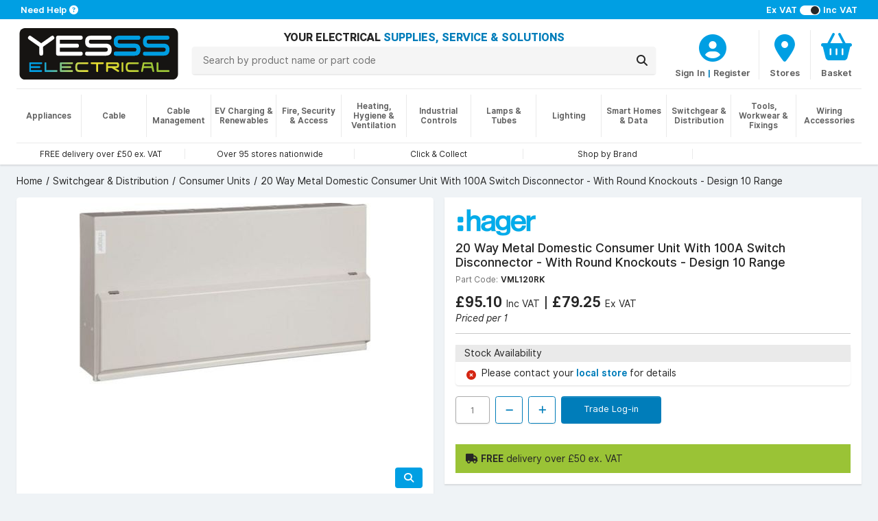

--- FILE ---
content_type: text/html; charset=utf-8
request_url: https://www.yesss.co.uk/20w-100a-main-switch-incomer-round-knockouts
body_size: 11361
content:


<!DOCTYPE html>
<html lang="en">
<head>
    <title>20 Way Metal Domestic Consumer Unit With 100A Switch Disconnector - With Round Knockouts - Design 10 Range</title>

    <meta charset="utf-8" />
    <meta name="viewport" content="width=device-width, initial-scale=1.0" />
    <meta name="description" />
    <meta name="keywords" />
    <meta name="google-site-verification" content="5lD0hbiPA5O0rrkrA2V92KxhxFDew2RJ4v90YUB275A" />
    <meta name="facebook-domain-verification" content="wd9vcr7ysq45o2i1gky76vafgy66ke" />
    
    <!-- HREFLANG Culture -->
    <link rel="alternate" hreflang="x-default" href="https://www.yesss.co.uk/20w-100a-main-switch-incomer-round-knockouts" />
    <link rel="alternate" hreflang="en-GB" href="https://www.yesss.co.uk/20w-100a-main-switch-incomer-round-knockouts" />
    <link rel="alternate" hreflang="en-JE" href="https://www.yesss.je/20w-100a-main-switch-incomer-round-knockouts" />
    
    <!-- Termly -->
    
        <script>
            function onTermlyLoaded() {
                Termly.on('initialized', () => {
                    if (typeof Termly.getConsentState === 'function') {
                        var consentState = Termly.getConsentState();

                        if (!consentState || Object.keys(consentState).length === 0) {
                            $("#consent-overlay").show();
                        }
                    }
                });

                Termly.on('consent', (data) => {
                    if (data && data.consentState !== null) {
                        $("#consent-overlay").hide();
                    }
                });
            }
        </script>
        <script  type="text/javascript"  src="https://app.termly.io/resource-blocker/f6f226c1-dc25-4e49-bb77-a0c4987802f3?autoBlock=off" onload="onTermlyLoaded()"></script>
    
    <!-- ReCAPTCHA -->
    <script>
        var CaptchaCallback = function() {
            $(".reCaptcha-container").each(function () {
                let containerId = $(this).attr("id");
                let widgetId = grecaptcha.render(containerId, {'sitekey' : '6LddfLYpAAAAAOvALEGqVrqytMqMTdZTdG94AxyC'});
                $("#" + containerId).attr("data-widget-id", widgetId);
            });
        };
    </script>
    <script src='https://www.google.com/recaptcha/api.js?onload=CaptchaCallback&render=explicit' async defer></script>
    
    <!-- Google Tag Manager -->
    <script>
(function(w,d,s,l,i){w[l]=w[l]||[];w[l].push({'gtm.start':
    new Date().getTime(),event:'gtm.js'});var f=d.getElementsByTagName(s)[0],
    j=d.createElement(s),dl=l!='dataLayer'?'&l='+l:'';j.async=true;j.src=
    'https://www.googletagmanager.com/gtm.js?id='+i+dl;f.parentNode.insertBefore(j,f);
    })(window,document,'script','dataLayer','GTM-KVQ5KZ3&gtm_auth=04TgdzP6CGiFz1ot9h9eWA&gtm_preview=env-2&gtm_cookies_win=x');</script>
    <!-- End Google Tag Manager -->


        <link rel="canonical" href="https://www.yesss.co.uk/20w-100a-main-switch-incomer-round-knockouts" />
    <link rel="shortcut icon" href="/favicon.ico" />
    <script src="https://kit.fontawesome.com/46a57da9de.js" crossorigin="anonymous"></script>
    <link rel="stylesheet" href="/dist/styles.f4a265999f1afeb4ba60.css"></link>
    
    
     
    <!-- JSON-LD Schema -->
    <script type="application/ld+json">{"@context":"http://www.schema.org","@type":"Product","name":"20 Way Metal Domestic Consumer Unit With 100A Switch Disconnector - With Round Knockouts - Design 10 Range","image":"https://cdn.yesss.co.uk/resized/1617343_01_VML120RK_Image1_174d5278210eae1693d59f134e537571/424/1617343_01_VML120RK_Image1_174d5278210eae1693d59f134e537571.jpeg","description":"","url":"https://www.yesss.co.uk/20w-100a-main-switch-incomer-round-knockouts","brand":{"@type":"Brand","name":"Hager","logo":"https://cdn.yesss.co.uk/resized/Hager_0b81c2422a3f6cb286a1927786d7723a/424/Hager_0b81c2422a3f6cb286a1927786d7723a.png"},"offers":{"@type":"Offer","price":95.10,"priceCurrency":"GBP"}}</script> 
    <link rel="stylesheet" href=""></link>
    <link rel="stylesheet" href="/dist/product.183f275bf4153eeb03a4.css"></link>

    <!-- TrustBox script -->
    <script type="text/javascript" src="//widget.trustpilot.com/bootstrap/v5/tp.widget.bootstrap.min.js" data-categories="essential" async></script>
    <!-- End TrustBox script -->
    
    <!--[if IE]>
       <style>
           .old-browser-warning {
               display: block;
           }
        </style>
    <![endif]-->
</head>
<body>
<div id="consent-overlay" class="consent-overlay" style="display: none;"></div>
<!-- Google Tag Manager (noscript) -->
<noscript>
    <!-- GTM -->
    <iframe src="https://www.googletagmanager.com/ns.html?id=GTM-KVQ5KZ3&gtm_auth=04TgdzP6CGiFz1ot9h9eWA&gtm_preview=env-2&gtm_cookies_win=x"
            height="0" width="0" style="display:none;visibility:hidden"></iframe>
</noscript>
<!-- End Google Tag Manager (noscript) -->
<div class="wrapper">
    
<div class="notifications">
    <div class="alert alert-warning text-center mb-0 border-bottom old-browser-warning" role="alert">
        <i class="fa-solid fa-triangle-exclamation"></i>
        <strong>
            It looks like you are using an outdated browser version, for a better experience please update to the latest version.
        </strong>
    </div>
</div>
<input type="hidden" value="false" name="IsRegistered" id="IsRegistered">

<!-- Small breakpoint header (visible only on small screens) -->
<div class="d-block d-md-none header-wrapper">
    <header class="page-header shadow">
        <div class="contact">
            <div class="container px-4 px-sm-7 py-1 text-start">
                    <div class="tax-selector pt-md-0 float-end">
                        <span><strong>Ex VAT</strong></span>
                        <span>
                            <label class="switch">
                                <input id="showVatInPrice" type="checkbox" class="include-vat" checked>                        
                                <span class="slider round"></span>
                            </label>
                        </span>
                        <span><strong>Inc VAT</strong></span>
                    </div>
                <span>
                    <a href="/topic/contact-us">
                        <strong>Need Help</strong> 
                        <span class="fa fa-question-circle"></span>
                    </a>
                </span>
            </div>
        </div>
         <div class="header-outer">
            <div id="header">
                <div class="container px-4 px-sm-6 py-md-2 pt-2">
                    <div class="row logo-row mb-2">
                        <div class="col-5">
                            <div class="logo">
                                <a href="/">
                                    <img src="/images/logo.svg" alt="Logo">
                                </a>
                            </div>
                        </div>
                        <div class="col-7 px-6 d-flex">
                            <div class="controls row">
                                    <div class="col col-auto col-sm">
                                            <div class="account-wrapper">
                                                <a aria-label="CustomerLoginText" href="/customer/login">
                                                    <div class="icon">
                                                        <div>
                                                            <i class="fa fa-user-circle"></i>
                                                        </div>
                                                    </div>
                                                </a>
                                                <div class="icon-text">
                                                    <a class="icon-text" aria-label="CustomerLoginText" href="/customer/login">Account</a>
                                                </div>
                                            </div>
                                    </div>
                                <div class="col col-auto col-sm">
                                    <a aria-label="BranchFinderText" href="/store-finder">
                                        <div class="icon">
                                            <div>
                                                <i class="fa fa-map-marker"></i>
                                            </div>
                                        </div>
                                        <div class="icon-text">Stores</div>
                                    </a>
                                </div>
                                    
                                        <div class="col col-auto col-sm basket-header-detailed-link">
                                            <a href="/basket">
                                                <div class="icon">
                                                    <div>
                                                        <i class="fa fa-shopping-basket"></i>
                                                        <span class="cart-counter" style="display:none">
                                                            0
                                                        </span>
                                                    </div>
                                                </div>
                                                <div class="icon-text">
                                                    
                                                        <div class="basket-price">
                                                            Basket
                                                        </div>
                                                    
                                                    
                                                </div>
                                            </a>
                                            <div id="browseBasketOverlay" style="display: none;">
                                                <img src="/images/spinner.gif" alt="loading..." title="Loading..."/>
                                            </div>
                                        </div>
                                    
                            </div>
                        </div>
                    </div>
                    <div class="row">
                        <div class="col-12 col-md search mb-3 mb-md-0 mt-md-2">
                            <div class="row">
                                <div class="col-auto menu d-md-none">
                                    <button id="navOpen" class="p-0">
                                        <i class="fa fa-bars"></i>
                                        <span class="menu-text ms-1">MENU</span>
                                    </button>
                                </div>
                                <div class="col text-center">
                                    <div class="name d-none d-md-block">
                                        <span class="align-middle">
                                            YOUR ELECTRICAL 
                                            <span class="text-primary">SUPPLIES, SERVICE &amp; SOLUTIONS</span> 
                                        </span>
                                    </div>
                                    <form method="get" id="searchForm" action="/search">
                                        <div class="input-group" id="header-search">
                                            <input name="q" type="text" maxlength="100" autocomplete="off" class="searchText search-bar search-button form-control py-2 px-4 position-relative" placeholder="Search by product name or part code">
                                            <div class="input-group-append ms-0">
                                                <button id="searchButton" class="search-bar input-group-text py-2 px-3" aria-label="Search">
                                                    <i class="fa fa-search"></i>
                                                </button>
                                            </div>
                                            <div class="searchDropDown" style="display: none">
                                                <div class="searchDropDownBrandContainer mb-2" style="display: none">
                                                    <h3>Brands</h3>
                                                    <div class="container pb-2">
                                                        <div class="searchDropDownBrandRow row">
                                                        </div>
                                                    </div>
                                                </div>
                                                <div class="searchDropDownCategoryContainer mb-2" style="display: none">
                                                    <h3>Categories</h3>
                                                    <div class="container pb-2">
                                                        <div class="searchDropDownCategoryRow row">
                                                        </div>
                                                    </div>
                                                </div>
                                                <div class="searchDropDownProductsTitle"><h3>Products</h3></div>
                                                <div class="searchDropDownContainer container">
                                                    <div class="searchDDButtonRow row">
                                                        <button id="searchButton2" class="quicksearch-btn cols-12">
                                                            ShowAllResultsText
                                                        </button>
                                                    </div>
                                                </div>
                                            </div>
                                        </div>
                                    </form>
                                </div>
                            </div>
                        </div>
                    </div>
                    <div id="headerLinks">
                        <section>
                            <div class="col">
                                <div class="carousel-container w-100 border-top mt-1 mt-md-2">
                                    <div class="carousel slide m-0 d-block" data-bs-ride="carousel">
                                        <div class="carousel-inner w-100 h-100">
                                                <div class="carousel-item font-xs w-100 px-0 py-2 text-center col-md active">
                                                    <a class="h-100 px-4" href="/delivery-and-returns">
                                                        <span>FREE delivery over &#xA3;50 ex. VAT</span>
                                                    </a>
                                                </div>
                                                <div class="carousel-item font-xs w-100 px-0 py-2 text-center col-md ">
                                                    <a class="h-100 px-4" href="/store-finder">
                                                        <span>Over 95 stores nationwide</span>
                                                    </a>
                                                </div>
                                                <div class="carousel-item font-xs w-100 px-0 py-2 text-center col-md ">
                                                    <a class="h-100 px-4" href="/click-collect">
                                                        <span>Click &amp; Collect</span>
                                                    </a>
                                                </div>
                                                <div class="carousel-item font-xs w-100 px-0 py-2 text-center col-md ">
                                                    <a class="h-100 px-4" href="/catalogue/brands">
                                                        <span>Shop by Brand</span>
                                                    </a>
                                                </div>
                                            <div class="carousel-item font-xs w-100 px-0 py-1 py-md-0 text-center col-md">
                                                <!-- TrustBox widget - Horizontal -->
                                                <div class="trustpilot-widget h-100" data-categories="essential" data-locale="en-US" data-template-id="5406e65db0d04a09e042d5fc"
                                                    data-businessunit-id="5c9b4c2d184db30001a49888" data-style-height="25px" 
                                                    data-style-width="100%" data-theme="light">
                                                    <a href="https://www.trustpilot.com/review/yesss.co.uk" target="_blank" rel="noopener noreferrer">Trustpilot</a>
                                                </div>
                                                <!-- End TrustBox widget -->
                                            </div>
                                        </div>
                                    </div>
                                </div>
                            </div>
                        </section>
                    </div>
                </div>
            </div>
        </div>
    </header>
</div>

<!-- Regular header (visible on medium and larger screens) -->
<div class="d-none d-md-block header-wrapper">
    <header class="page-header shadow">
        <div class="contact">
            <div class="container px-5 px-sm-7 py-1 text-center text-sm-start">
                    <div class="tax-selector pt-md-0 float-sm-end d-none d-sm-block">
                        <span><strong>Ex VAT</strong></span>
                        <span>
                            <label class="switch">
                                <input id="showVatInPrice" type="checkbox" class="include-vat" checked>                        
                                <span class="slider round"></span>
                            </label>
                        </span>
                        <span><strong>Inc VAT</strong></span>
                    </div>
                <span>
                        <a href="/topic/contact-us">
                            <strong>Need Help</strong> 
                            <span class="fa fa-question-circle"></span>
                        </a>
                </span>
            </div>
        </div>
        <div class="header-outer">
            <div id="header">
                <div class="container px-4 px-sm-6 py-md-2 pt-2">
                    <div class="row">
                        <div class="col-6 col-sm-auto mb-3 mb-md-0">
                            <div class="logo">
                                <a href="/">
                                    <img src="/images/logo.svg" alt="Logo">
                                </a>
                            </div>
                        </div>
                        <div class="col-6 col-sm mb-3 text-center text-capitalize name d-md-none d-flex">
                            <div class="align-middle d-none d-sm-block">
                                YOUR ELECTRICAL 
                                <span class="text-primary">SUPPLIES, SERVICE &amp; SOLUTIONS</span> 
                            </div>
                        </div>
                        <div class="col-12 col-md">
                             <div class="row">
                                <div class="col-12 col-md search mb-3 mb-md-0 mt-md-2">
                                    <div class="row">
                                        <div class="col-auto menu d-md-none">
                                            <button id="navOpen" class="p-0">
                                                <i class="fa fa-bars"></i>
                                                <span class="menu-text ms-1">MENU</span>
                                            </button>
                                        </div>
                                        <div class="col text-center">
                                            <div class="name d-none d-md-block">
                                                <span class="align-middle">
                                                    YOUR ELECTRICAL 
                                                    <span class="text-primary">SUPPLIES, SERVICE &amp; SOLUTIONS</span> 
                                                </span>
                                            </div>
                                            <form method="get" id="searchForm" action="/search">
                                                <div class="input-group" id="header-search">
                                                    <input name="q" type="text" maxlength="100" autocomplete="off" class="searchText search-bar search-button form-control py-2 px-4 position-relative" placeholder="Search by product name or part code">
                                                    <div class="input-group-append ms-0">
                                                        <button id="searchButton" class="search-bar input-group-text py-2 px-3" aria-label="Search">
                                                            <i class="fa fa-search"></i>
                                                        </button>
                                                    </div>
                                                    <div class="searchDropDown" style="display: none">
                                                        <div class="searchDropDownBrandContainer mb-2" style="display: none">
                                                            <h3>Brands</h3>
                                                            <div class="container pb-2">
                                                                <div class="searchDropDownBrandRow row">
                                                                </div>
                                                            </div>
                                                        </div>
                                                        <div class="searchDropDownCategoryContainer mb-2" style="display: none">
                                                            <h3>Categories</h3>
                                                            <div class="container pb-2">
                                                                <div class="searchDropDownCategoryRow row">
                                                                </div>
                                                            </div>
                                                        </div>
                                                        <div class="searchDropDownProductsTitle"><h3>Products</h3></div>
                                                        <div class="searchDropDownContainer container">
                                                            <div class="searchDDButtonRow row">
                                                                <button id="searchButton2" class="quicksearch-btn cols-12">
                                                                    ShowAllResultsText
                                                                </button>
                                                            </div>
                                                        </div>
                                                    </div>
                                                </div>
                                            </form>
                                        </div>
                                    </div>
                                </div>
                                <div class="col-md-auto mx-auto text-center mb-1 mb-md-0">
                                    <div class="controls row mb-1 mt-2">
                                            <div class="col">
                                                     <a aria-label="CustomerLoginText" href="/customer/login">
                                                         <div class="icon">
                                                             <div>
                                                                 <i class="fa fa-user-circle"></i>
                                                             </div>
                                                         </div>
                                                     </a>
                                                     <div class="icon-text">
                                                         <a class="icon-text" aria-label="CustomerLoginText" href="/customer/login">Sign In</a>
                                                         <span class="icon-text primary-text"> | </span>
                                                         <a href="#" id="registerTrigger" class="icon-text" aria-label="CustomerLoginText">Register</a>
                                                     </div>
                                            </div>
                                         <div class="col col-auto col-sm col-md-auto">
                                            <a aria-label="BranchFinderText" href="/store-finder">
                                                <div class="icon">
                                                    <div>
                                                        <i class="fa fa-map-marker"></i>
                                                    </div>
                                                </div>
                                                <div class="icon-text">Stores</div>
                                            </a>
                                        </div>
                                            
                                                 <div class="col col-auto col-sm col-md-auto basket-header-detailed-link">
                                                     <a href="/basket">
                                                         <div class="icon">
                                                             <div>
                                                                 <i class="fa fa-shopping-basket"></i>
                                                                 <span class="cart-counter" style="display:none">
                                                                     0
                                                                 </span>
                                                             </div>
                                                         </div>
                                                         <div class="icon-text">
                                                             
                                                                 <div class="basket-price">
                                                                     Basket
                                                                 </div>
                                                             
                                                             
                                                         </div>
                                                     </a>
                                                     <div id="browseBasketOverlay" style="display: none;">
                                                        <img src="/images/spinner.gif" alt="loading..." title="Loading..."/>
                                                    </div>
                                                </div>
                                            
                                    </div>
                                </div>
                             </div>
                        </div>
                    </div>
                </div>
            </div>
        </div>
        <div id="desktopNavigation" class="d-none d-md-block">
            <div class="container px-sm-6">
                <div class="border-top mb-2 d-none d-md-block"></div>
            </div>
            <div class="nav-background"></div>
            <nav class="navCategories container px-4 px-sm-6">
                <div id="rectangleOverlay"><div></div></div> 
                <ul class="categoryList">
                        <li>
                            <a href="/appliances"><strong>Appliances</strong></a>
                            <ul id="category3" class="shadow py-5 px-8"></ul>
                        </li>
                        <li>
                            <a href="/cable"><strong>Cable</strong></a>
                            <ul id="category1" class="shadow py-5 px-8"></ul>
                        </li>
                        <li>
                            <a href="/cable-management"><strong>Cable Management</strong></a>
                            <ul id="category2" class="shadow py-5 px-8"></ul>
                        </li>
                        <li>
                            <a href="/ev-charging-renewables"><strong>EV Charging &amp; Renewables</strong></a>
                            <ul id="category4" class="shadow py-5 px-8"></ul>
                        </li>
                        <li>
                            <a href="/fire-security-access"><strong>Fire, Security &amp; Access</strong></a>
                            <ul id="category5" class="shadow py-5 px-8"></ul>
                        </li>
                        <li>
                            <a href="/heating-hygiene-ventilation"><strong>Heating, Hygiene &amp; Ventilation</strong></a>
                            <ul id="category7" class="shadow py-5 px-8"></ul>
                        </li>
                        <li>
                            <a href="/industrial-controls"><strong>Industrial Controls</strong></a>
                            <ul id="category8" class="shadow py-5 px-8"></ul>
                        </li>
                        <li>
                            <a href="/lamps-tubes"><strong>Lamps &amp; Tubes</strong></a>
                            <ul id="category10" class="shadow py-5 px-8"></ul>
                        </li>
                        <li>
                            <a href="/lighting"><strong>Lighting</strong></a>
                            <ul id="category11" class="shadow py-5 px-8"></ul>
                        </li>
                        <li>
                            <a href="/smart-homes-data"><strong>Smart Homes &amp; Data</strong></a>
                            <ul id="category12" class="shadow py-5 px-8"></ul>
                        </li>
                        <li>
                            <a href="/switchgear-distribution"><strong>Switchgear &amp; Distribution</strong></a>
                            <ul id="category13" class="shadow py-5 px-8"></ul>
                        </li>
                        <li>
                            <a href="/tools-workwear-fixings"><strong>Tools, Workwear &amp; Fixings</strong></a>
                            <ul id="category14" class="shadow py-5 px-8"></ul>
                        </li>
                        <li>
                            <a href="/wiring-accessories"><strong>Wiring Accessories</strong></a>
                            <ul id="category15" class="shadow py-5 px-8"></ul>
                        </li>
                </ul>
            </nav>
        </div>
        <div id="headerLinks" class="container px-4 px-sm-6">
            <section class="row">
                <div class="col">
                    <div class="carousel-container w-100 border-top mt-1 mt-md-2">
                        <div class="carousel slide m-0 d-block" data-bs-ride="carousel">
                            <div class="carousel-inner w-100 h-100">
                                    <div class="carousel-item font-xs w-100 px-0 py-2 text-center col-md active">
                                        <a class="h-100 px-4" href="/delivery-and-returns">
                                            <span>FREE delivery over &#xA3;50 ex. VAT</span>
                                        </a>
                                    </div>
                                    <div class="carousel-item font-xs w-100 px-0 py-2 text-center col-md ">
                                        <a class="h-100 px-4" href="/store-finder">
                                            <span>Over 95 stores nationwide</span>
                                        </a>
                                    </div>
                                    <div class="carousel-item font-xs w-100 px-0 py-2 text-center col-md ">
                                        <a class="h-100 px-4" href="/click-collect">
                                            <span>Click &amp; Collect</span>
                                        </a>
                                    </div>
                                    <div class="carousel-item font-xs w-100 px-0 py-2 text-center col-md ">
                                        <a class="h-100 px-4" href="/catalogue/brands">
                                            <span>Shop by Brand</span>
                                        </a>
                                    </div>
                                <div class="carousel-item font-xs w-100 px-0 py-1 py-md-0 text-center col-md">
                                    <!-- TrustBox widget - Horizontal -->
                                    <div class="trustpilot-widget h-100" data-categories="essential" data-locale="en-US" data-template-id="5406e65db0d04a09e042d5fc"
                                         data-businessunit-id="5c9b4c2d184db30001a49888" data-style-height="25px" 
                                        data-style-width="100%" data-theme="light">
                                        <a href="https://www.trustpilot.com/review/yesss.co.uk" target="_blank" rel="noopener noreferrer">Trustpilot</a>
                                    </div>
                                    <!-- End TrustBox widget -->
                                </div>
                            </div>
                        </div>
                    </div>
                </div>
            </section>
        </div>
    </header>
</div>

<div id="mobileNavigation">
    <button id="navClose" class="nav-close"></button>
    <div class="nav">
        <header>
            <a id="navHeader" href="#">
                <h2>Close Menu</h2>
                <span><i class="fa fa-times"></i></span>
            </a>
            <a id="navBack" href="#">
                <span><i class="fa fa-chevron-left"></i></span>
                <h2></h2>
            </a>
        </header>
        <nav class="navCategories">
            <div class="sub-header" id="categoriesHeader">
                <h3>Categories</h3>
            </div>
            <a id="navAll" href="#">
                <span>All <span id="navCategoryName"></span></span>
            </a>
            <ul class="categoryList"></ul>
        </nav>
    </div>
</div>
<div id="registerModal" class="registration-modal" style="display: none;">
    <div class="register-options">
        <button class="close-modal" id="closeRegistrationModal"><i class="fa fa-times"></i></button>
        <div>
            <a class="register-option" href="/customer/register/existing">
                <h2>Already have a<br/>YESSS Account</h2>
                <p>Activate your account<br/>to have access to online<br/>ordering and account<br/>management</p>
            </a>
            <a class="register-option" href="/customer/register/new">
                <h2>Need to create a<br/>YESSS Account</h2>
                <p>Create your YESSS trade<br/>account in minutes<br/>and start ordering<br/>immediately</p>
            </a>
        </div>
    </div>
</div>
<script>
    var navigationVersion = "f3e17d6e";
</script>



<div class="breadcrumb-wrapper ps-4 ps-sm-6 mt-4 d-none d-md-block">
    <nav aria-label="breadcrumb">
        <ol class="breadcrumb" itemscope itemtype="https://schema.org/BreadcrumbList">
                <li class="breadcrumb-item " itemprop="itemListElement" itemscope itemtype="https://schema.org/ListItem">
                        <a href="/" itemprop="item">
                            <span itemprop="name">Home</span>
                        </a>
                    <meta itemprop="position" content="1" />
                </li>
                <li class="breadcrumb-item " itemprop="itemListElement" itemscope itemtype="https://schema.org/ListItem">
                        <a href="/switchgear-distribution" itemprop="item">
                            <span itemprop="name">Switchgear &amp; Distribution</span>
                        </a>
                    <meta itemprop="position" content="2" />
                </li>
                <li class="breadcrumb-item " itemprop="itemListElement" itemscope itemtype="https://schema.org/ListItem">
                        <a href="/switchgear-distribution/consumer-units" itemprop="item">
                            <span itemprop="name">Consumer Units</span>
                        </a>
                    <meta itemprop="position" content="3" />
                </li>
                <li class="breadcrumb-item active" itemprop="itemListElement" itemscope itemtype="https://schema.org/ListItem">
                            <span itemprop="name">20 Way Metal Domestic Consumer Unit With 100A Switch Disconnector - With Round Knockouts - Design 10 Range</span>
                    <meta itemprop="position" content="4" />
                </li>
        </ol>
    </nav>
</div>
    <main class="container px-4 px-sm-6">
        
<div class="page-product">
    <input id="RequestVerificationToken" type="hidden" value="CfDJ8DGd-vVM795Hjswcj2R3LKe-qpZRPQqIZCVfHp_ED3BcRJbF6VCrZYWvKgIKV44zs8PE5aC8_TjxZ06QH_lrDiNtBxC9Cl65bQK9eOQuj-8vh4L4aGjO2h9oaFjrJlcGD3NAh58zDsvGVgKLxruoaLs" />
    <input id="productId" type="hidden" value="1617343" />
    <section class="row mt-4">
        <div class="col-md-6 d-md-none">
            <div class="card mb-4">
                <div class="card-body p-4">
                    <h2 class="manufacturer">
                        <a href="/hager">
                                <img alt="Hager" src="https://cdn.yesss.co.uk/resized/Hager_0b81c2422a3f6cb286a1927786d7723a/120/Hager_0b81c2422a3f6cb286a1927786d7723a.png" />
                        </a>
                    </h2>
                    <h2 class="product-name fw-bold">20 Way Metal Domestic Consumer Unit With 100A Switch Disconnector - With Round Knockouts - Design 10 Range</h2>
                </div>
            </div>
        </div>
        <div class="col-md-6">
            <div id="media-carousel">
                <script>mediaCarouselItems = [{"url":"https://cdn.yesss.co.uk/resized/1617343_01_VML120RK_Image1_174d5278210eae1693d59f134e537571/424/1617343_01_VML120RK_Image1_174d5278210eae1693d59f134e537571.jpeg","zoom":"https://cdn.yesss.co.uk/images/1617343_01_VML120RK_Image1_174d5278210eae1693d59f134e537571.jpeg","type":"Image"}];;</script>
            </div>
        </div>
        <div class="col-md-6 mt-4 mt-md-0">
            <div class="summary">
                <div class="inner rounded-lg shadow p-4 ">
                    <div class="d-none d-md-block mb-4">
                        <h2 class="manufacturer">
                            <a href="/hager">
                                    <img alt="Hager" src="https://cdn.yesss.co.uk/resized/Hager_0b81c2422a3f6cb286a1927786d7723a/120/Hager_0b81c2422a3f6cb286a1927786d7723a.png" />
                            </a>
                        </h2>
                        <h1 class="product-name">20 Way Metal Domestic Consumer Unit With 100A Switch Disconnector - With Round Knockouts - Design 10 Range</h1>
                        <div>
                            <span class="part-code">Part Code:</span>
                            <span class="sku">VML120RK</span>
                        </div>
                    </div>
                        
                            <div class="product-price d-none d-sm-block" data-productid="1617343">
                                    <div class="loader placeholder-loader">
                                    </div>
                            </div>
                        
                        <hr class="d-none d-sm-block" />
                        
                            <div class="card shadow my-4 d-none d-sm-block">
                                <div class="stock-header card-header">
                                    <span>Stock Availability</span>
                                </div>
                                <div class="stock" data-name="20 Way Metal Domestic Consumer Unit With 100A Switch Disconnector - With Round Knockouts - Design 10 Range" data-sku="VML120RK" data-productid="1617343" data-version="2"><div class="px-4 py-2 border-top no-stock d-flex"><i class="fa fa-times-circle text-danger"></i><span>Please contact your <strong><a href="/store-finder">local store </a></strong>for details</span></div></div>
                            </div>
                        
                            <div class="d-none d-sm-block">
                                <div class="controls" id="controls1617343" data-productid="1617343">
                                    <input type="number" min="1"
                                           max="10000"
                                           step="1"
                                           value="1"
                                           maxlength="5" disabled>
                                    <button class="btn step down" disabled>
                                        <i class="fa fa-minus"></i>
                                    </button>
                                    <button class="btn step up" disabled>
                                        <i class="fa fa-plus"></i>
                                    </button>
                                        <a href="/customer/login" class="btn btn-primary login" type="button" 
                                           disabled>
                                            Trade Log-in
                                        </a>
                                    <div class="error d-none pt-2"></div>
                                </div>
                            </div>
                                <div class="free-delivery-info">
                                    <i class='fa fa-truck' aria-hidden="true"></i> <b>FREE</b> delivery over &#xA3;50 ex. VAT
                                </div>
                </div>
            </div>
        </div>
    </section>
    <div class="row">
        <div class="col-xs-12 col-md">
            <section class="row mt-4">
                <div class="col">
                    <div class="product-detail card rounded-lg shadow">
                        <div class="card-header">
                            Product Details
                        </div>
                        <div class="card-body p-4">
                            <div class="product-code-wrapper">
                                <span class="part-code">Part Code:</span>
                                <span class="sku">VML120RK</span>
                            </div>
                            <div class="description">
                                
                            </div>
                        </div>
                    </div>
                </div>
            </section>
                <section class="row mt-4">
                    <div class="col">
                        <div class="specification card rounded-lg shadow">
                            <div class="card-header">
                                Downloads
                            </div>
                            <div class="card-body m-0 p-0">
                                <table class="table table-striped border-0 m-0 p-0">
                                    <tbody>
                                            <tr>
                                                <td class="attr-value">
                                                    <a href="https://cdn.yesss.co.uk/documents/1617343_03_VML120RK_Datasheet_57b03c5d346784278e7db41b1a967daf.pdf" target="_blank"><i class="fa fa-file"></i><span class="ms-3">Datasheet</span></a>
                                                </td>
                                            </tr>
                                    </tbody>
                                </table>
                            </div>
                        </div>
                    </div>
                </section>
            <section class="row mt-4">
                <div class="col">
                    <div class="specification card rounded-lg shadow">
                        <div class="card-header">
                            Specifications
                        </div>
                        <div class="card-body m-0 p-0">
                            <table class="table table-striped m-0 p-0">
                                <tbody>
                                        <tr>
                                            <td class="attr-name">Current Rating</td>
                                            <td class="attr-value">100A</td>
                                        </tr>
                                        <tr>
                                            <td class="attr-name">EAN</td>
                                            <td class="attr-value">5015652606857</td>
                                        </tr>
                                        <tr>
                                            <td class="attr-name">Manufacturer Part Code</td>
                                            <td class="attr-value">VML120RK</td>
                                        </tr>
                                        <tr>
                                            <td class="attr-name">Number of Ways</td>
                                            <td class="attr-value">20 Way</td>
                                        </tr>
                                        <tr>
                                            <td class="attr-name">UNSPSC Code</td>
                                            <td class="attr-value">39121110</td>
                                        </tr>
                                </tbody>
                            </table>
                        </div>
                    </div>
                </div>
            </section>
        </div>
    </div>
    
        <div class="mobile-sticky-footer d-sm-none">
            
                    <div class="product-price" data-productid="1617343">
                            <div class="loader placeholder-loader">
                            </div>
                    </div>
            
            
                <div class="stock" data-name="20 Way Metal Domestic Consumer Unit With 100A Switch Disconnector - With Round Knockouts - Design 10 Range" data-sku="VML120RK" data-productid="1617343" data-version="2"><div class="px-4 py-2 border-top no-stock d-flex"><i class="fa fa-times-circle text-danger"></i><span>Please contact your <strong><a href="/store-finder">local store </a></strong>for details</span></div></div>
            
                <div class="controls" id="controls1617343" data-productid="1617343">
                    <input type="number" min="1"
                           max="10000"
                           step="1"
                           value="1"
                           maxlength="5" disabled>
                    <button class="btn step down" disabled>
                        <i class="fa fa-minus"></i>
                    </button>
                    <button class="btn step up" disabled>
                        <i class="fa fa-plus"></i>
                    </button>
                        <a href="/customer/login" class="btn btn-primary login" type="button"
                           disabled>
                            Trade Log-in
                        </a>
                    <div class="error d-none pt-2"></div>
                </div>

        </div>
    
<script src="https://maps.googleapis.com/maps/api/js?key=AIzaSyCL5MdjaAbYo7BQ9R_2gbXZgTngbmrNi5Y&libraries=places"></script>

<style>
    .pac-container { z-index: 10000 !important; }
</style>


<div class="modal fade p-4" id="branchNetworkStockModal" tabindex="-1" role="dialog" aria-labelledby="nearestStockProductTitle" aria-hidden="true">
    <div class="modal-dialog" role="document">
        <div class="modal-content">
            <div class="modal-header px-4">
                <div>
                    <h5 class="mb-0" id="nearestStockProductTitle"></h5>
                    <h6 class="text-muted font-sm mb-0" id="nearestStockProductSku"></h6>
                </div>
                <button type="button" class="btn-close stock-check-close" data-bs-dismiss="modal" aria-label="Close">
                </button>
            </div>
            <div class="modal-body p-0">
                <ul id="nearestStockCurrentLocation" class="px-4"></ul>
                <h3 class="px-4">Stock near <span id="nearestStockLocationName"></span>:</h3>
                
                    <input type="hidden" id="locationSelectionEnabled" value="true" />
                
                <input type="hidden" id="nearestStockProductId" />
                <div class="mt-3 mb-4 mx-4">
                    <input id="branchFilter" class="form-control" type="text" placeholder="Search by store name/address"
                           aria-label="Search by store name/address" autocomplete="off" />
                </div>
                <ul id="nearestStockList" class="px-4">
                    <li>
                        <div id="image-loader">
                            <svg class="yesss-loader m-auto" viewBox="0 0 120 120" xmlns="http://www.w3.org/2000/svg">
                            <circle class="internal-circle" cx="60" cy="60" r="30"></circle>
                            <circle class="external-circle" cx="60" cy="60" r="50"></circle>
                            </svg>
                        </div>
                    </li>
                </ul>
            </div>
            <div class="modal-footer px-4">
                <button type="button" class="btn btn-secondary my-2 stock-check-close" data-bs-dismiss="modal" aria-label="Close">
                    Close
                </button>
            </div>
        </div>
    </div>
</div>
<div class="modal fade p-4" id="collectionModal" tabindex="-1" role="dialog" aria-labelledby="collectionLabel" aria-hidden="true">
    <div class="modal-dialog" role="document">
        <div class="modal-content">
            <div class="modal-header px-4"><p></p>
                <button type="button" class="btn-close" data-bs-dismiss="modal"
                        aria-label="Close"></button>
            </div>
            <div class="modal-body px-4">
                    <p>Place your order with us and it will be delivered direct to you within 1-2 working days. UK mainland only.</p>
                    <p>Out of stock lines - Place your order with us and it will be delivered direct to you from one of our Yesss stores within 2 working days. UK mainland only. </p>
            </div>
            <div class="modal-footer px-4">
                <button type="button" class="btn btn-secondary my-2" data-bs-dismiss="modal"
                        aria-label="Close">
                    Close
                </button>
            </div>
        </div>
    </div>
</div>

<script>
    let autocomplete;

    function initializeAutocomplete() {
        const input = document.getElementById("branchFilter");
        autocomplete = new google.maps.places.Autocomplete(input);
        autocomplete.addListener("place_changed", onPlaceChanged);
    }

    function onPlaceChanged() {
        const place = autocomplete.getPlace();
        if (!place.geometry) {
            return;
        }

        ui.catalogue.initProductStockSorted(place.geometry.location.lat(), place.geometry.location.lng(), place.name, $("#nearestStockProductId").val());

    }
    
    document.addEventListener("DOMContentLoaded", initializeAutocomplete);
</script>


</div>

    </main>

    
<footer class="mt-12">
    <div class="footer-top pt-6 pt-md-8">
        <div class="container px-4 px-sm-6">
            <div class="row">
                <div class="col-md-3 col-lg">
                        <div class="tab mb-6">
                            <input type="radio" id="tab-one" name="tabs" checked="checked">
                            <label class="title p-0 m-0 d-flex" for="tab-one">
                                About YESSS<i class="fa fa-chevron-down"></i>
                            </label>
                            <div class="content p-0 m-0">
                                <ul class="p-0 m-0">
                                        <li class="pt-3">
                                            <a href="/about">About Us</a>
                                        </li>
                                        <li class="pt-3">
                                            <a href="/store-finder">Store Finder</a>
                                        </li>
                                        <li class="pt-3">
                                            <a href="/careers">Careers</a>
                                        </li>
                                        <li class="pt-3">
                                            <a href="/yesss-industrial">YESSS Industrial</a>
                                        </li>
                                        <li class="pt-3">
                                            <a href="/yesss-renewables">YESSS Renewables</a>
                                        </li>
                                        <li class="pt-3">
                                            <a href="/yesss-security">YESSS Security</a>
                                        </li>
                                        <li class="pt-3">
                                            <a href="/yesss-lighting">YESSS Lighting</a>
                                        </li>
                                        <li class="pt-3">
                                            <a href="/national-accounts">National Accounts</a>
                                        </li>
                                        <li class="pt-3">
                                            <a href="/blog">Articles, Guides and News</a>
                                        </li>
                                </ul>
                            </div>
                        </div>
                </div>
                <div class="col-md-3 col-lg">
                        <div class="tab mb-6">
                            <input type="radio" id="tab-two" name="tabs">
                            <label class="title p-0 m-0 d-flex" for="tab-two">
                                 Your Account<i class="fa fa-chevron-down"></i>
                            </label>
                            <div class="content p-0 m-0">
                                <ul class="p-0 m-0">
                                    <li class="pt-3">
                                        <a href="/customer/login">Log In</a>
                                    </li>
                                    <li class="pt-3">
                                        <a href="https://auth.yesss.co.uk/Account/Register/Trade?ReturnUrl=https%3a%2f%2fwww.yesss.co.uk%2fcustomer%2flogin%3fredirectUrl%3d%252Ftopic%252Ftrade-account-signup">Credit Account Application Form</a>
                                    </li>
                                    <li class="pt-3">
                                        <a href="/app">The YESSS App</a>
                                    </li>
                                    <li class="pt-3">
                                        <a href="/terms">Terms &amp; Conditions</a>
                                    </li>
                                </ul>
                            </div>
                        </div>
                </div>
                <div class="col-md-3 col-lg">
                    <div class="tab mb-6">
                        <input id="tab-three" type="radio" name="tabs">
                        <label class="title p-0 m-0 d-flex" for="tab-three">
                            Information<i class="fa fa-chevron-down"></i>
                        </label>
                        <div class="content p-0 m-0">
                            <ul class="p-0 m-0">
                                <li class="pt-3">
                                    <a href="/contact-us">Contact Us</a>
                                </li>
                                <li class="pt-3">
                                    <a href="/click-collect">Click &amp; Collect</a>
                                </li>
                                <li class="pt-3">
                                    <a href="/delivery-and-returns">Delivery &amp; Returns</a>
                                </li>
                                <li class="pt-3">
                                    <a href="/modern-slavery-act">Modern Slavery Act</a>
                                </li>
                                <li class="pt-3">
                                    <a href="/large-business-tax-strategy">Large Business Tax Strategy</a>
                                </li>
                                <li class="pt-3">
                                    <a href="/gender-pay-gap-report">Gender Pay Gap Report</a>
                                </li>
                                <li class="pt-3">
                                    <a href="/weee-recycling">WEEE Recycling</a>
                                </li>
                                <li class="pt-3">
                                    <a href="https://cdn.yesss.co.uk/media/Documents/carbon-reduction-plan-2025.pdf" target="_blank">YESSS Carbon Reduction Plan</a>
                                </li>
                            </ul>
                        </div>
                    </div>
                </div>
                <div class="col-md-3 col-lg">
                    <div class="tab mb-6">
                        <input id="tab-four" type="radio" name="tabs">
                        <label class="title p-0 m-0 d-flex" for="tab-four">
                            Media<i class="fa fa-chevron-down"></i>
                        </label>
                        <div class="content p-0 m-0">
                            <ul class="p-0 m-0">
                                    <li class="pt-3">
                                        <a href="https://cdn.yesss.co.uk/catalogues/YESSS-Book-12/index-h5.html" target="_blank">The YESSS Book</a>
                                    </li>
                                    <li class="pt-3">
                                        <a href="https://cdn.yesss.co.uk/media/Documents/YESSS-Industrial-In-Stock-Catalogue-Edition-3.pdf" target="_blank">Industrial - In Stock Catalogue</a>
                                    </li>
                                    <li class="pt-3">
                                        <a href="https://cdn.yesss.co.uk/media/Documents/YESSS-Industrial-Switchgear-Solutions-Catalogue-V1-2025.pdf" target="_blank">Switchgear Solutions Catalogue</a>
                                    </li>
                                    <li class="pt-3">
                                        <a href="https://cdn.yesss.co.uk/media/Documents/YESSS-industrial-hazardous-light-catalogue-V1-2025.pdf" target="_blank">Hazardous Lighting Catalogue</a>
                                    </li>
                                    <li class="pt-3">
                                        <a href="https://cdn.yesss.co.uk/media/Documents/YESSS-Lighting-Brochure-V1-2024.pdf" target="_blank">YESSS Lighting Brochure</a>
                                    </li>
                                    <li class="pt-3">
                                        <a href="https://cdn.yesss.co.uk/media/Documents/YESSS-Renewables-In-Stock-Catalogue-Edition-1_2024.pdf" target="_blank">Renewables - In Stock Brochure</a>
                                    </li>
                                    <li class="pt-3">
                                        <a href="https://cdn.yesss.co.uk/media/Documents/YESSS-Security-In-Stock-Brochure-Edition-1.pdf" target="_blank">Security - In Stock Brochure</a>
                                    </li>
                                    <li class="pt-3">
                                        <a href="http://eepurl.com/i7cwyk" target="_blank">Email Signup</a>
                                    </li>
                            </ul>
                        </div>
                    </div>
                </div>
                <div class="col-lg">
                    <div class="tab-block">
                        <div class="title p-0 m-0">
                            Download Our App
                        </div>
                        <div class="content p-0 m-0">
                            <div class="py-3">Get access to your invoices, quotes, advice notes and balances 24 hours a day, 7 days a week.</div>
                            <a href="https://play.google.com/store/apps/details?id=yesss.yesss&amp;amp;hl=en_GB" rel="nofollow">
                                <img alt="Google Play Store" src="/images/googleplay.svg">
                            </a>
                            <a href="https://itunes.apple.com/gb/app/yesss/id1052802137?mt=8" rel="nofollow">
                                <img alt="Apple App Store" src="/images/applestore.svg">
                            </a>
                        </div>
                    </div>
                </div>
            </div>
            <div class="row">
                <div class="col-sm-8">
                    <img class="iso-logo my-3 mx-0" alt="Yesss Electrical hold BSI accreditations ISO 9001(Quality Management), ISO 14001 (Environmental Management), ISO/IEC 27001 (Information Security Management), ISO 45001 (Occupational Health and Safety Management) and ISO 50001 (Energy Management)" title="Yesss Electrical BSI Accreditations" src="/images/bsi-accreditations-2024.svg">
                </div>
                <div class="col-sm-4 mb-4 text-center text-sm-end">
                    <div><strong>YESSS Electrical Ltd</strong></div>
                    <div>YESSS House</div>
                    <div>Unit B Foxbridge Way</div>
                    <div>Normanton</div>
                    <div>WF6 1TN</div>
                </div>
            </div>
        </div>
    </div>
    <div class="footer-lower">
        <div class="container ps-4 px-4 px-sm-6">
            <div class="row py-3">
                <div class="col-md-4 social py-1">
                    <a href="https://www.facebook.com/YESSSElectrical/" target="_blank"
                       title="Yesss Facebook" rel="nofollow noreferrer">
                        <i class="fa fa-facebook"></i>
                    </a>
                    <a href="https://www.instagram.com/yesss_electrical/" target="_blank" 
                       title="Yesss Instagram" rel="nofollow noreferrer">
                        <i class="fa fa-instagram"></i>
                    </a>
                    <a href="https://www.linkedin.com/company/yesss-electrical" target="_blank" 
                       title="Yesss LinkedIn" rel="nofollow noreferrer">
                        <i class="fa fa-linkedin"></i>
                    </a>
                    <a href="https://x.com/YESSSElectrical" target="_blank" 
                       title="YESSS X" rel="nofollow noreferrer">
                        <i class="fa-brands fa-x-twitter"></i>
                    </a>
                    <a href="https://www.youtube.com/@yessselectricaluk" target="_blank" 
                       title="YESSS YouTube" rel="nofollow noreferrer">
                        <i class="fa fa-youtube"></i>
                    </a>
                    <a href="https://www.tiktok.com/@yessselectrical" target="_blank" 
                       title="YESSS TikTok" rel="nofollow noreferrer">
                        <i class="fa-brands fa-tiktok"></i>
                    </a>
                </div>
                <div class="col-md-2 copyright py-2">
                    &copy; 2026 YESSS Electrical
                </div>
                <div class="col-md-6 links py-2">
                        <a class="ms-4" href="/terms">Terms &amp; Conditions</a>
                        <a class="ms-4" href="/privacy">Privacy Policy</a>
                        <a class="ms-4" href="/cookies">Cookie Policy</a>
                    <button onclick="displayPreferenceModal()" class="ms-4 btn btn-link p-0">Cookie Preferences</button>
                </div>
            </div>
        </div>
    </div>
</footer>
</div>



    <script src="https://cdnjs.cloudflare.com/ajax/libs/jquery/3.7.0/jquery.min.js" integrity="sha512-3gJwYpMe3QewGELv8k/BX9vcqhryRdzRMxVfq6ngyWXwo03GFEzjsUm8Q7RZcHPHksttq7/GFoxjCVUjkjvPdw==" crossorigin="anonymous" referrerpolicy="no-referrer">
        </script>
<script>(window.jQuery||document.write("\u003Cscript src=\u0022/lib/jquery@3.7.0/jquery.min.js\u0022 crossorigin=\u0022anonymous\u0022 referrerpolicy=\u0022no-referrer\u0022\u003E\u003C/script\u003E"));</script>
    <script src="https://cdn.jsdelivr.net/npm/bootstrap@5.3.0/dist/js/bootstrap.bundle.min.js" crossorigin="anonymous" integrity="sha384-geWF76RCwLtnZ8qwWowPQNguL3RmwHVBC9FhGdlKrxdiJJigb/j/68SIy3Te4Bkz">
        </script>
<script>(window.bootstrap||document.write("\u003Cscript src=\u0022/lib/bootstrap@5.3.0/dist/js/bootstrap.bundle.min.js\u0022 crossorigin=\u0022anonymous\u0022\u003E\u003C/script\u003E"));</script>
    <script src="https://cdnjs.cloudflare.com/ajax/libs/js-cookie/3.0.1/js.cookie.min.js" crossorigin="anonymous" integrity="sha512-wT7uPE7tOP6w4o28u1DN775jYjHQApdBnib5Pho4RB0Pgd9y7eSkAV1BTqQydupYDB9GBhTcQQzyNMPMV3cAew==" referrerpolicy="no-referrer"></script>
<script>(window.Cookies||document.write("\u003Cscript src=\u0022/lib/js-cookie/dist/js.cookie.min.js\u0022 crossorigin=\u0022anonymous\u0022 referrerpolicy=\u0022no-referrer\u0022\u003E\u003C/script\u003E"));</script>
    <script src="/lib/jquery-debounce/jquery.debounce-1.0.5.js"></script>

<script src="/dist/runtime.da49a583ae656320ee94.js" type="text/javascript"></script>
<script src="/dist/legacy.bbd11647be0d41df123b.js" type="text/javascript"></script>
<script>
    $(function () {
        content.init({"AvailableToCollectText":"in stock at","AvailableToCollectSubText":"Available To Collect","AvailableToCollectIcon":"AvailableToCollectIcon","AvailableForDeliveryText":"in stock","AvailableForDeliverySubText":"Available For Delivery","AvailableForDeliveryIcon":"AvailableForDeliveryIcon","AvailableFromNationwideText":"AvailableFromNationwideText","AvailableFromNationwideSubText":"AvailableFromNationwideSubText","AvailableFromNationwideIcon":"AvailableFromNationwideIcon","AvailableFromBranchNetworkPrefixText":"in stock","AvailableFromBranchNetworkLinkText":"Nationwide","AvailableFromBranchNetworkSubText":"Delivery normally 1-2 days","DeliveryOutOfStockSubText":"Delivery normally 2 working days","SelectCollectionBranchText":"Select a store to view stock levels","NoOtherStockAvailableText":"No other stock is available for the current product.","StockLookupErrorText":"An error occurred while loading product stock. Please refresh the page to try again.","CallForPriceText":"Call for price","DiscountText":"You Save","IncVatText":"Inc VAT","ExcVatText":"Ex VAT","PriceLookupErrorText":"An error occurred while loading product prices. Please refresh the page to try again.","MultipleValidationText":"Must be a multiple of ","MinQuantityValidationText":"Minimum order quantity: ","MaxQuantityValidationText":"Maximum order quantity: ","AddToBasketErrorText":"An error occurred while adding the item to the basket. Please try again.","PerText":"per","WasText":"Was","BranchDetailsText":"Store Details","BranchNetworkDeliveryText":"available for delivery from our Distribution Centre","SalePriceLabel":"Sale Price","YourPriceLabel":"Your Price","PricedPerText":"Priced per"});
        common.init();
        header.search.init();
        header.navigation.init();
    });
</script>

    <script>
        $(function () {
            ui.product.init("");
        });
    </script>
    <script src="/dist/vendor.716ac1f2829f6d25ed00.js" type="text/javascript"></script>
    <script src="/dist/product.1d0c5cbc4cbd7187b9e7.js" type="text/javascript"></script>
    <script src="/dist/nonEssential.c6a8f6ea5adfd739de0d.js" type="text/javascript"></script>

</body>
</html>


--- FILE ---
content_type: text/plain; charset=utf-8
request_url: https://www.yesss.co.uk/pricing/many
body_size: -73
content:
{"prices":{"1617343":{"displayForceHideExcVat":false,"displayUnitOfMeasure":"","discountPercentage":0.0,"vatPercentage":20.000000,"packQuantity":1,"displayPriceIncVat":"£95.10","displayOldPriceIncVat":null,"displayPriceExcVat":"£79.25","displayOldPriceExcVat":null,"type":"Web"}}}

--- FILE ---
content_type: text/plain; charset=utf-8
request_url: https://www.yesss.co.uk/catalogue/category-navigation?v=f3e17d6e
body_size: 28139
content:
{"categoryHierarchy":[{"id":3,"title":"Appliances","url":"/appliances","children":[{"id":2023,"title":"Microwaves","url":"/appliances/microwaves","children":[]},{"id":111,"title":"Small Appliances","url":"/appliances/small-appliances","children":[{"id":1357,"title":"Air Fryers","url":"/appliances/small-appliances/air-fryers","children":[]},{"id":1039,"title":"Irons","url":"/appliances/small-appliances/irons","children":[]},{"id":1040,"title":"Kettles","url":"/appliances/small-appliances/kettles","children":[]},{"id":2000,"title":"Mini Ovens ","url":"/appliances/small-appliances/mini-ovens","children":[]},{"id":2001,"title":"Multicookers","url":"/appliances/small-appliances/multicookers","children":[]},{"id":2002,"title":"Sandwich Toasters","url":"/appliances/small-appliances/sandwich-toasters","children":[]},{"id":2003,"title":"Slow Cookers","url":"/appliances/small-appliances/slow-cookers","children":[]},{"id":1041,"title":"Toasters","url":"/appliances/small-appliances/toasters","children":[]}]},{"id":2086,"title":"TV & Display","url":"/appliances/tv-satellite","children":[{"id":2088,"title":"Aerial Masts & Brackets","url":"/appliances/tv-satellite/aerial-masts-brackets","children":[]},{"id":2089,"title":"Distribution Amplifiers","url":"/appliances/tv-satellite/distribution-amplifiers","children":[]},{"id":2091,"title":"LAU Adaptors","url":"/appliances/tv-satellite/lau-adaptors","children":[]},{"id":2092,"title":"Masthead Amplifiers","url":"/appliances/tv-satellite/masthead-amplifiers","children":[]},{"id":2093,"title":"Patch Leads","url":"/appliances/tv-satellite/patch-leads","children":[]},{"id":2094,"title":"Satellite","url":"/appliances/tv-satellite/satellite","children":[]},{"id":2095,"title":"Splitters","url":"/appliances/tv-satellite/splitters","children":[]},{"id":2097,"title":"TV Aerials","url":"/appliances/tv-satellite/tv-aerials","children":[]},{"id":2098,"title":"TV Brackets","url":"/appliances/tv-satellite/tv-brackets","children":[]},{"id":2099,"title":"TV Leads & Cable","url":"/appliances/tv-satellite/tv-leads-cable","children":[{"id":2114,"title":"Coax & HDMI Connectors","url":"/appliances/tv-satellite/tv-leads-cable/coax-hdmi-connectors","children":[]},{"id":2115,"title":"Fly Leads","url":"/appliances/tv-satellite/tv-leads-cable/fly-leads","children":[]},{"id":2116,"title":"HDMI Cables","url":"/appliances/tv-satellite/tv-leads-cable/hdmi-cables","children":[]},{"id":2117,"title":"HDMI Switch Box","url":"/appliances/tv-satellite/tv-leads-cable/hdmi-switch-box","children":[]},{"id":2118,"title":"Scart Cables","url":"/appliances/tv-satellite/tv-leads-cable/scart-cables","children":[]},{"id":2119,"title":"USB Cables","url":"/appliances/tv-satellite/tv-leads-cable/usb-cables","children":[]}]}]},{"id":2121,"title":"Vacuum Cleaners","url":"/appliances/vacuum-cleaners","children":[]}]},{"id":1,"title":"Cable","url":"/cable","children":[{"id":16,"title":"3 Core & Earth Cables","url":"/cable/3-core-earth-cables","children":[]},{"id":124,"title":"Bell Wire & Low Voltage Cables","url":"/cable/bell-wire-low-voltage-cables","children":[]},{"id":125,"title":"Coaxial, Satellite & Security Cables","url":"/cable/coaxial-satellite-security-cables","children":[]},{"id":126,"title":"Control Cables","url":"/cable/control-cables","children":[]},{"id":127,"title":"Data Cables","url":"/cable/data-cables","children":[]},{"id":128,"title":"EV Charging Cables","url":"/cable/ev-charging-cables","children":[]},{"id":129,"title":"Fire Performance Cables","url":"/cable/fire-performance-cables","children":[]},{"id":130,"title":"Flexible Cables","url":"/cable/flexible-cables","children":[]},{"id":131,"title":"Meter Tail Packs","url":"/cable/meter-tail-packs","children":[]},{"id":133,"title":"Multicore Cable","url":"/cable/multicore-cable","children":[]},{"id":142,"title":"Single Core & Earth Cables","url":"/cable/single-core-earth-cables","children":[]},{"id":134,"title":"Single Core Cables","url":"/cable/single-core-cables","children":[]},{"id":1350,"title":"Solar PV Cables","url":"/cable/solar-pv-cables","children":[]},{"id":135,"title":"Speaker Cables","url":"/cable/speaker-cables","children":[]},{"id":136,"title":"SWA (Steel Wire Armoured) Cables","url":"/cable/swa-steel-wire-armoured-cables","children":[]},{"id":137,"title":"Telephone Cables","url":"/cable/telephone-cables","children":[]},{"id":138,"title":"Tri Rated Cables","url":"/cable/tri-rated-cables","children":[]},{"id":139,"title":"Tuff Sheath Cables","url":"/cable/tuff-sheath-cables","children":[]},{"id":140,"title":"Twin & Earth Cables","url":"/cable/twin-earth-cables","children":[]}]},{"id":2,"title":"Cable Management","url":"/cable-management","children":[{"id":105,"title":"Cable Glands","url":"/cable-management/cable-glands","children":[{"id":495,"title":"Armoured SWA Glands","url":"/cable-management/cable-glands/armoured-swa-glands","children":[]},{"id":508,"title":"Cable Gland Accessories","url":"/cable-management/cable-glands/cable-gland-accessories","children":[]},{"id":496,"title":"Dome Top Cable Glands","url":"/cable-management/cable-glands/dome-top-cable-glands","children":[]},{"id":520,"title":"Flat Form Cable Glands","url":"/cable-management/cable-glands/flat-form-cable-glands","children":[]}]},{"id":805,"title":"Cable Markers","url":"/cable-management/cable-markers","children":[]},{"id":123,"title":"Cable Sleeving","url":"/cable-management/cable-sleeving","children":[]},{"id":122,"title":"Cable Tidy","url":"/cable-management/cable-tidy","children":[{"id":483,"title":"Cable Edge Protection Strip","url":"/cable-management/cable-tidy/cable-edge-protection-strip","children":[]},{"id":482,"title":"Cable Grommets","url":"/cable-management/cable-tidy/cable-grommets","children":[]},{"id":485,"title":"Electrical Cable Protectors & Covers","url":"/cable-management/cable-tidy/electrical-cable-protectors-covers","children":[]},{"id":484,"title":"Spiral Cable Wrap","url":"/cable-management/cable-tidy/spiral-cable-wrap","children":[]}]},{"id":121,"title":"Cable Ties & Accessories","url":"/cable-management/cable-ties-accessories","children":[{"id":493,"title":"Cable Tie Mounting Bases","url":"/cable-management/cable-ties-accessories/cable-tie-mounting-bases","children":[]},{"id":481,"title":"Cable Ties","url":"/cable-management/cable-ties-accessories/cable-ties","children":[]}]},{"id":120,"title":"Cable Tray & Accessories","url":"/cable-management/cable-tray-accessories","children":[{"id":479,"title":"Cable Tray Accessories","url":"/cable-management/cable-tray-accessories/cable-tray-accessories","children":[]},{"id":478,"title":"Cable Trays","url":"/cable-management/cable-tray-accessories/cable-trays","children":[]}]},{"id":103,"title":"Conduit","url":"/cable-management/conduit","children":[{"id":477,"title":"Conduit Beam Clips","url":"/cable-management/conduit/conduit-beam-clips","children":[]},{"id":472,"title":"Flexible Electrical Conduit","url":"/cable-management/conduit/flexible-electrical-conduit","children":[]},{"id":476,"title":"Flexible Electrical Conduit Contractor Packs","url":"/cable-management/conduit/flexible-electrical-conduit-contractor-packs","children":[]},{"id":475,"title":"Metal Conduit","url":"/cable-management/conduit/metal-conduit","children":[]},{"id":474,"title":"Metal Conduit Fittings","url":"/cable-management/conduit/metal-conduit-fittings","children":[]},{"id":473,"title":"Oval Conduit","url":"/cable-management/conduit/oval-conduit","children":[]},{"id":471,"title":"Plastic Conduit Fittings","url":"/cable-management/conduit/plastic-conduit-fittings","children":[]},{"id":978,"title":"Rigid Conduit","url":"/cable-management/conduit/rigid-conduit","children":[]}]},{"id":104,"title":"Earthing","url":"/cable-management/earthing","children":[{"id":480,"title":"Earth Bar and Terminal Blocks","url":"/cable-management/earthing/earth-bar-and-terminal-blocks","children":[]},{"id":470,"title":"Earth Clamps","url":"/cable-management/earthing/earth-clamps","children":[]},{"id":469,"title":"Earth Rods / Clamps / Accessories","url":"/cable-management/earthing/earth-rods-clamps-accessories","children":[]}]},{"id":141,"title":"Electrical Cable Clips & Accessories","url":"/cable-management/electrical-cable-clips-accessories","children":[{"id":491,"title":"Cable Clips Trade Tubs","url":"/cable-management/electrical-cable-clips-accessories/cable-clips-trade-tubs","children":[]},{"id":490,"title":"Cable Hangers","url":"/cable-management/electrical-cable-clips-accessories/cable-hangers","children":[]},{"id":1486,"title":"Catenary Wire & Suspension Wire","url":"/cable-management/electrical-cable-clips-accessories/catenary-wire-suspension-wire","children":[]},{"id":492,"title":"Electrical Cable Cleats & Clamps","url":"/cable-management/electrical-cable-clips-accessories/electrical-cable-cleats-clamps","children":[]},{"id":489,"title":"Fire Rated Cable Clips","url":"/cable-management/electrical-cable-clips-accessories/fire-rated-cable-clips","children":[]},{"id":1487,"title":"Fixing Bands","url":"/cable-management/electrical-cable-clips-accessories/fixing-bands","children":[]},{"id":488,"title":"Flat Cable Clips","url":"/cable-management/electrical-cable-clips-accessories/flat-cable-clips","children":[]},{"id":1488,"title":"Girder Clips","url":"/cable-management/electrical-cable-clips-accessories/girder-clips","children":[]},{"id":187,"title":"Girder Clips and Beam Clips","url":"/cable-management/electrical-cable-clips-accessories/girder-clips-and-beam-clips","children":[]},{"id":814,"title":"P Clips","url":"/cable-management/electrical-cable-clips-accessories/p-clips","children":[]},{"id":810,"title":"Purlin Clips","url":"/cable-management/electrical-cable-clips-accessories/purlin-clips","children":[]},{"id":811,"title":"Rod Hangers","url":"/cable-management/electrical-cable-clips-accessories/rod-hangers","children":[]},{"id":487,"title":"Round Cable Clips","url":"/cable-management/electrical-cable-clips-accessories/round-cable-clips","children":[]},{"id":815,"title":"Saddle Clips","url":"/cable-management/electrical-cable-clips-accessories/saddle-clips","children":[]},{"id":486,"title":"Self-Adhesive Cable Clips","url":"/cable-management/electrical-cable-clips-accessories/self-adhesive-cable-clips","children":[]},{"id":812,"title":"Support Clip","url":"/cable-management/electrical-cable-clips-accessories/support-clip","children":[]}]},{"id":2080,"title":"Heat Shrink Caps","url":"/cable-management/heat-shrink-caps","children":[]},{"id":106,"title":"Heat Shrink Tubing","url":"/cable-management/heat-shrink-tubing","children":[]},{"id":1051,"title":"PVC Adaptable Boxes","url":"/cable-management/pvc-adaptable-boxes","children":[]},{"id":107,"title":"Strut Systems","url":"/cable-management/strut-systems","children":[{"id":519,"title":"Strut Beam Clips","url":"/cable-management/strut-systems/strut-beam-clips","children":[]},{"id":518,"title":"Strut Channels","url":"/cable-management/strut-systems/strut-channels","children":[]},{"id":517,"title":"Strut Fixing and Accessories","url":"/cable-management/strut-systems/strut-fixing-and-accessories","children":[]}]},{"id":108,"title":"Terminals & Connectors","url":"/cable-management/terminals-connectors","children":[{"id":516,"title":"Bullet Connectors","url":"/cable-management/terminals-connectors/bullet-connectors","children":[]},{"id":515,"title":"Butt Connectors","url":"/cable-management/terminals-connectors/butt-connectors","children":[]},{"id":514,"title":"Cable Joint Kits","url":"/cable-management/terminals-connectors/cable-joint-kits","children":[]},{"id":513,"title":"Cable Lug Terminals","url":"/cable-management/terminals-connectors/cable-lug-terminals","children":[]},{"id":1098,"title":"Choc Boxes","url":"/cable-management/terminals-connectors/choc-boxes","children":[]},{"id":512,"title":"Connector Kits","url":"/cable-management/terminals-connectors/connector-kits","children":[]},{"id":511,"title":"Crimp Connectors & Crimp Terminals","url":"/cable-management/terminals-connectors/crimp-connectors-crimp-terminals","children":[]},{"id":510,"title":"Ethernet Connectors","url":"/cable-management/terminals-connectors/ethernet-connectors","children":[]},{"id":808,"title":"Solid Reducing Pins","url":"/cable-management/terminals-connectors/solid-reducing-pins","children":[]},{"id":521,"title":"Strain Reliefs","url":"/cable-management/terminals-connectors/strain-reliefs","children":[]},{"id":509,"title":"Terminal Strips & Blocks","url":"/cable-management/terminals-connectors/terminal-strips-blocks","children":[]},{"id":507,"title":"Wire Ferrules","url":"/cable-management/terminals-connectors/wire-ferrules","children":[]}]},{"id":109,"title":"Trunking","url":"/cable-management/trunking","children":[{"id":506,"title":"Cable Channelling","url":"/cable-management/trunking/cable-channelling","children":[]},{"id":505,"title":"Metal Trunking","url":"/cable-management/trunking/metal-trunking","children":[]},{"id":504,"title":"Metal Trunking Fittings & Accessories","url":"/cable-management/trunking/metal-trunking-fittings-accessories","children":[]},{"id":503,"title":"Plastic Trunking","url":"/cable-management/trunking/plastic-trunking","children":[]},{"id":502,"title":"Plastic Trunking Fittings & Accessories","url":"/cable-management/trunking/plastic-trunking-fittings-accessories","children":[]},{"id":501,"title":"Power Pole","url":"/cable-management/trunking/power-pole","children":[]}]}]},{"id":4,"title":"EV Charging & Renewables","url":"/ev-charging-renewables","children":[{"id":112,"title":"Commercial EV Chargers","url":"/ev-charging-renewables/commercial-ev-chargers","children":[]},{"id":114,"title":"EV Driver Accessories","url":"/ev-charging-renewables/ev-driver-accessories","children":[{"id":468,"title":"EV Charging Leads","url":"/ev-charging-renewables/ev-driver-accessories/ev-charging-leads","children":[]},{"id":494,"title":"RFIDs","url":"/ev-charging-renewables/ev-driver-accessories/rfids","children":[]}]},{"id":115,"title":"EV Installation Accessories","url":"/ev-charging-renewables/ev-installation-accessories","children":[{"id":1384,"title":"EV Backplate","url":"/ev-charging-renewables/ev-installation-accessories/ev-backplate","children":[]},{"id":991,"title":"EV Cable Fixings","url":"/ev-charging-renewables/ev-installation-accessories/ev-cable-fixings","children":[]},{"id":1385,"title":"EV Charger Covers","url":"/ev-charging-renewables/ev-installation-accessories/ev-charger-covers","children":[]},{"id":988,"title":"EV Load Management","url":"/ev-charging-renewables/ev-installation-accessories/ev-load-management","children":[]},{"id":986,"title":"EV Testing Equipment","url":"/ev-charging-renewables/ev-installation-accessories/ev-testing-equipment","children":[]},{"id":985,"title":"Locks","url":"/ev-charging-renewables/ev-installation-accessories/locks","children":[]},{"id":989,"title":"Mounting Options","url":"/ev-charging-renewables/ev-installation-accessories/mounting-options","children":[]}]},{"id":113,"title":"Home EV Chargers","url":"/ev-charging-renewables/home-ev-chargers","children":[]},{"id":1393,"title":"Solar","url":"/ev-charging-renewables/solar","children":[{"id":1394,"title":"Battery Storage","url":"/ev-charging-renewables/solar/battery-storage","children":[]},{"id":1395,"title":"Inverters","url":"/ev-charging-renewables/solar/inverters","children":[]},{"id":1396,"title":"Solar Accessories","url":"/ev-charging-renewables/solar/solar-accessories","children":[]},{"id":1397,"title":"Solar Mounting","url":"/ev-charging-renewables/solar/solar-mounting","children":[]},{"id":1398,"title":"Solar Panels ","url":"/ev-charging-renewables/solar/solar-panels","children":[]}]}]},{"id":5,"title":"Fire, Security & Access","url":"/fire-security-access","children":[{"id":117,"title":"Access Control","url":"/fire-security-access/access-control","children":[{"id":434,"title":"Access Control Accessories","url":"/fire-security-access/access-control/access-control-accessories","children":[]},{"id":1413,"title":"Access Control Door Release Buttons","url":"/fire-security-access/access-control/access-control-door-release-buttons","children":[]},{"id":433,"title":"Access Control Electromagnectic Locks","url":"/fire-security-access/access-control/access-control-electromagnectic-locks","children":[]},{"id":1409,"title":"Access Control Emergency Exit","url":"/fire-security-access/access-control/access-control-emergency-exit","children":[]},{"id":1410,"title":"Access Control Key Card Locks","url":"/fire-security-access/access-control/access-control-key-card-locks","children":[]},{"id":1411,"title":"Access Control Keypad / Readers","url":"/fire-security-access/access-control/access-control-keypad-readers","children":[]},{"id":1412,"title":"Access Control Kits","url":"/fire-security-access/access-control/access-control-kits","children":[]},{"id":2047,"title":"Access Control Panels","url":"/fire-security-access/access-control/access-control-panels","children":[]},{"id":2039,"title":"Garage Openers","url":"/fire-security-access/access-control/garage-openers","children":[]},{"id":2040,"title":"Gate Openers","url":"/fire-security-access/access-control/gate-openers","children":[]}]},{"id":118,"title":"CCTV Systems","url":"/fire-security-access/cctv-systems","children":[{"id":432,"title":"CCTV Accessories","url":"/fire-security-access/cctv-systems/cctv-accessories","children":[]},{"id":431,"title":"CCTV Analogue HD","url":"/fire-security-access/cctv-systems/cctv-analogue-hd","children":[]},{"id":1055,"title":"CCTV DVR","url":"/fire-security-access/cctv-systems/cctv-dvr","children":[]},{"id":1405,"title":"CCTV Internet Protocol (IP) Cameras","url":"/fire-security-access/cctv-systems/cctv-internet-protocol-ip-cameras","children":[]},{"id":1406,"title":"CCTV Kits","url":"/fire-security-access/cctv-systems/cctv-kits","children":[]},{"id":1407,"title":"CCTV NVR","url":"/fire-security-access/cctv-systems/cctv-nvr","children":[]},{"id":1408,"title":"Smart Home Cameras","url":"/fire-security-access/cctv-systems/smart-home-cameras","children":[]}]},{"id":119,"title":"Fire Alarms","url":"/fire-security-access/fire-alarms","children":[{"id":430,"title":"Fire Alarm Accessories","url":"/fire-security-access/fire-alarms/fire-alarm-accessories","children":[{"id":1998,"title":"Document Boxes","url":"/fire-security-access/fire-alarms/fire-alarm-accessories/document-boxes","children":[]},{"id":1999,"title":"Door Retainers","url":"/catalogue/category/1999","children":[]},{"id":1438,"title":"Fire Alarm Bases","url":"/fire-security-access/fire-alarms/fire-alarm-accessories/fire-alarm-bases","children":[]},{"id":1439,"title":"Fire Alarm Batteries","url":"/fire-security-access/fire-alarms/fire-alarm-accessories/fire-alarm-batteries","children":[]},{"id":1440,"title":"Fire Alarm Bells","url":"/fire-security-access/fire-alarms/fire-alarm-accessories/fire-alarm-bells","children":[]},{"id":1442,"title":"Fire Alarm Call Points Accessories","url":"/fire-security-access/fire-alarms/fire-alarm-accessories/fire-alarm-call-points-accessories","children":[]},{"id":1443,"title":"Fire Alarm Detectors","url":"/fire-security-access/fire-alarms/fire-alarm-accessories/fire-alarm-detectors","children":[]},{"id":1444,"title":"Fire Alarm Indicators","url":"/fire-security-access/fire-alarms/fire-alarm-accessories/fire-alarm-indicators","children":[]},{"id":1445,"title":"Fire Alarm Isolation Switches","url":"/fire-security-access/fire-alarms/fire-alarm-accessories/fire-alarm-isolation-switches","children":[]},{"id":1446,"title":"Fire Alarm Key Switches","url":"/fire-security-access/fire-alarms/fire-alarm-accessories/fire-alarm-key-switches","children":[]},{"id":1447,"title":"Fire Alarm Spare Glass","url":"/fire-security-access/fire-alarms/fire-alarm-accessories/fire-alarm-spare-glass","children":[]},{"id":1448,"title":"Fire Alarm Spare Key","url":"/fire-security-access/fire-alarms/fire-alarm-accessories/fire-alarm-spare-key","children":[]},{"id":1449,"title":"Fire Alarm Testing Equipment","url":"/fire-security-access/fire-alarms/fire-alarm-accessories/fire-alarm-testing-equipment","children":[]},{"id":1450,"title":"Magnetic Door Retainers","url":"/fire-security-access/fire-alarms/fire-alarm-accessories/magnetic-door-retainers","children":[]}]},{"id":429,"title":"Fire Alarm Call Points","url":"/fire-security-access/fire-alarms/fire-alarm-call-points","children":[]},{"id":428,"title":"Fire Alarm Panels","url":"/fire-security-access/fire-alarms/fire-alarm-panels","children":[]},{"id":427,"title":"Fire Alarm Relays","url":"/fire-security-access/fire-alarms/fire-alarm-relays","children":[]},{"id":426,"title":"Fire Alarm Sounders","url":"/fire-security-access/fire-alarms/fire-alarm-sounders","children":[]}]},{"id":144,"title":"Hearing Loop","url":"/fire-security-access/hearing-loop","children":[]},{"id":175,"title":"Intruder Alarms","url":"/fire-security-access/intruder-alarms","children":[{"id":2054,"title":"Intruder Alarm Accessories","url":"/fire-security-access/intruder-alarms/intruder-alarm-accessories","children":[]},{"id":1414,"title":"Intruder Alarm Bell Box","url":"/fire-security-access/intruder-alarms/intruder-alarm-bell-box","children":[]},{"id":1416,"title":"Intruder Alarm Communication","url":"/fire-security-access/intruder-alarms/intruder-alarm-communication","children":[]},{"id":1417,"title":"Intruder Alarm Door Contacts","url":"/fire-security-access/intruder-alarms/intruder-alarm-door-contacts","children":[]},{"id":1418,"title":"Intruder Alarm Dummy Accessories","url":"/fire-security-access/intruder-alarms/intruder-alarm-dummy-accessories","children":[]},{"id":1419,"title":"Intruder Alarm Keypads / Fobs","url":"/fire-security-access/intruder-alarms/intruder-alarm-keypads-fobs","children":[]},{"id":1420,"title":"Intruder Alarm Kits","url":"/fire-security-access/intruder-alarms/intruder-alarm-kits","children":[]},{"id":1421,"title":"Intruder Alarm Panels","url":"/fire-security-access/intruder-alarms/intruder-alarm-panels","children":[]},{"id":1422,"title":"Intruder Alarm Panic Buttons","url":"/fire-security-access/intruder-alarms/intruder-alarm-panic-buttons","children":[]},{"id":1423,"title":"Intruder Alarm PIR Sensors","url":"/fire-security-access/intruder-alarms/intruder-alarm-pir-sensors","children":[]},{"id":1424,"title":"Intruder Alarm Sounder","url":"/fire-security-access/intruder-alarms/intruder-alarm-sounder","children":[]}]},{"id":145,"title":"Nurse Call & Disabled Alarms","url":"/fire-security-access/nurse-call-disabled-alarms","children":[{"id":419,"title":"Disabled Toilet Alarm Kits","url":"/fire-security-access/nurse-call-disabled-alarms/disabled-toilet-alarm-kits","children":[]},{"id":418,"title":"Nurse Call Accessories","url":"/fire-security-access/nurse-call-disabled-alarms/nurse-call-accessories","children":[]},{"id":417,"title":"Nurse Call Controller","url":"/fire-security-access/nurse-call-disabled-alarms/nurse-call-controller","children":[]},{"id":416,"title":"Nurse Call Points","url":"/fire-security-access/nurse-call-disabled-alarms/nurse-call-points","children":[]},{"id":915,"title":"Nurse Call Pull Cords","url":"/fire-security-access/nurse-call-disabled-alarms/nurse-call-pull-cords","children":[]}]},{"id":167,"title":"Smoke, Heat & CO Detectors","url":"/fire-security-access/smoke-heat-co-detectors","children":[{"id":1426,"title":"Call Points","url":"/fire-security-access/smoke-heat-co-detectors/call-points","children":[]},{"id":1427,"title":"CO Detectors","url":"/fire-security-access/smoke-heat-co-detectors/co-detectors","children":[]},{"id":1428,"title":"Detector Accessories","url":"/fire-security-access/smoke-heat-co-detectors/detector-accessories","children":[]},{"id":1429,"title":"Detector Bases","url":"/fire-security-access/smoke-heat-co-detectors/detector-bases","children":[]},{"id":1430,"title":"Hearing Systems","url":"/fire-security-access/smoke-heat-co-detectors/hearing-systems","children":[]},{"id":1431,"title":"Heat Detectors","url":"/fire-security-access/smoke-heat-co-detectors/heat-detectors","children":[]},{"id":1432,"title":"Multi Sensor Detectors","url":"/fire-security-access/smoke-heat-co-detectors/multi-sensor-detectors","children":[]},{"id":1433,"title":"Optical Detectors","url":"/fire-security-access/smoke-heat-co-detectors/optical-detectors","children":[]},{"id":1434,"title":"Relay Alarms","url":"/fire-security-access/smoke-heat-co-detectors/relay-alarms","children":[]},{"id":1435,"title":"Smoke Detectors","url":"/fire-security-access/smoke-heat-co-detectors/smoke-detectors","children":[]}]},{"id":168,"title":"Vehicle Security","url":"/fire-security-access/vehicle-security","children":[]}]},{"id":7,"title":"Heating, Hygiene & Ventilation","url":"/heating-hygiene-ventilation","children":[{"id":2122,"title":"Cleaning Supplies","url":"/heating-hygiene-ventilation/cleaning-supplies","children":[{"id":2129,"title":"Cleaning Wipes, Cloths & Roll","url":"/heating-hygiene-ventilation/cleaning-supplies/cleaning-wipes-cloths-roll","children":[]},{"id":2130,"title":"Dustpan & Brushes","url":"/heating-hygiene-ventilation/cleaning-supplies/dustpan-brushes","children":[]},{"id":2131,"title":"Hand Cleansers","url":"/heating-hygiene-ventilation/cleaning-supplies/hand-cleansers","children":[]},{"id":2132,"title":"Industrial Wipes","url":"/heating-hygiene-ventilation/cleaning-supplies/industrial-wipes","children":[]},{"id":2133,"title":"Mops & Buckets","url":"/heating-hygiene-ventilation/cleaning-supplies/mops-buckets","children":[]},{"id":2134,"title":"Soap Dispensers","url":"/heating-hygiene-ventilation/cleaning-supplies/soap-dispensers","children":[]}]},{"id":2026,"title":"Dehumidifiers","url":"/heating-hygiene-ventilation/dehumidifiers","children":[]},{"id":184,"title":"Fans","url":"/heating-hygiene-ventilation/fans","children":[{"id":630,"title":"Air Coolers","url":"/heating-hygiene-ventilation/fans/air-coolers","children":[]},{"id":629,"title":"Desk Fans","url":"/heating-hygiene-ventilation/fans/desk-fans","children":[]},{"id":628,"title":"Floor Fans","url":"/heating-hygiene-ventilation/fans/floor-fans","children":[]},{"id":1002,"title":"Wall Fans","url":"/heating-hygiene-ventilation/fans/wall-fans","children":[]}]},{"id":2124,"title":"Fly Killers","url":"/heating-hygiene-ventilation/fly-killers","children":[]},{"id":166,"title":"Hand Dryers","url":"/heating-hygiene-ventilation/hand-dryers","children":[]},{"id":165,"title":"Heating","url":"/heating-hygiene-ventilation/heating","children":[{"id":623,"title":"Air Curtains","url":"/heating-hygiene-ventilation/heating/air-curtains","children":[]},{"id":622,"title":"Convector Heaters","url":"/heating-hygiene-ventilation/heating/convector-heaters","children":[]},{"id":621,"title":"Electric Radiators","url":"/heating-hygiene-ventilation/heating/electric-radiators","children":[]},{"id":620,"title":"Fan Heaters","url":"/heating-hygiene-ventilation/heating/fan-heaters","children":[]},{"id":618,"title":"Frost Protection","url":"/heating-hygiene-ventilation/heating/frost-protection","children":[]},{"id":616,"title":"Oil Filled Radiators","url":"/heating-hygiene-ventilation/heating/oil-filled-radiators","children":[]},{"id":821,"title":"Panel & Wall Mounted Heaters","url":"/heating-hygiene-ventilation/heating/panel-wall-mounted-heaters","children":[]},{"id":937,"title":"Plinth Heaters","url":"/heating-hygiene-ventilation/heating/plinth-heaters","children":[]},{"id":945,"title":"Quartz Infrared Heaters","url":"/heating-hygiene-ventilation/heating/quartz-infrared-heaters","children":[]},{"id":944,"title":"Storage Heaters","url":"/heating-hygiene-ventilation/heating/storage-heaters","children":[]},{"id":943,"title":"Towel Rails","url":"/heating-hygiene-ventilation/heating/towel-rails","children":[]},{"id":942,"title":"Tubular and Tube Heaters","url":"/heating-hygiene-ventilation/heating/tubular-and-tube-heaters","children":[]},{"id":1003,"title":"Underfloor Heating","url":"/heating-hygiene-ventilation/heating/underfloor-heating","children":[{"id":1005,"title":"Heating Mats","url":"/heating-hygiene-ventilation/heating/underfloor-heating/heating-mats","children":[]},{"id":1006,"title":"Insulation Boards","url":"/heating-hygiene-ventilation/heating/underfloor-heating/insulation-boards","children":[]},{"id":1007,"title":"Underfloor Heating Accessories","url":"/heating-hygiene-ventilation/heating/underfloor-heating/underfloor-heating-accessories","children":[]},{"id":1008,"title":"Underfloor Heating Thermostats","url":"/heating-hygiene-ventilation/heating/underfloor-heating/underfloor-heating-thermostats","children":[]}]}]},{"id":164,"title":"Heating Controllers","url":"/heating-hygiene-ventilation/heating-controllers","children":[{"id":615,"title":"Frost Stats","url":"/heating-hygiene-ventilation/heating-controllers/frost-stats","children":[]},{"id":614,"title":"Heating Time Switches","url":"/heating-hygiene-ventilation/heating-controllers/heating-time-switches","children":[]},{"id":613,"title":"Immersion Thermostats","url":"/heating-hygiene-ventilation/heating-controllers/immersion-thermostats","children":[]},{"id":610,"title":"Radiator Valves","url":"/heating-hygiene-ventilation/heating-controllers/radiator-valves","children":[]},{"id":612,"title":"Room Thermostats","url":"/heating-hygiene-ventilation/heating-controllers/room-thermostats","children":[]}]},{"id":146,"title":"Ventilation","url":"/heating-hygiene-ventilation/ventilation","children":[{"id":578,"title":"Ducting & Accessories","url":"/heating-hygiene-ventilation/ventilation/ducting-accessories","children":[]},{"id":941,"title":"Extractor Fans","url":"/heating-hygiene-ventilation/ventilation/extractor-fans","children":[{"id":949,"title":"Bathroom Extractor Fan with Light","url":"/heating-hygiene-ventilation/ventilation/extractor-fans/bathroom-extractor-fan-with-light","children":[]},{"id":959,"title":"Centrifugal Fans","url":"/heating-hygiene-ventilation/ventilation/extractor-fans/centrifugal-fans","children":[]},{"id":958,"title":"Commercial Extractor Fans","url":"/heating-hygiene-ventilation/ventilation/extractor-fans/commercial-extractor-fans","children":[]},{"id":957,"title":"Domestic Extractor Fans","url":"/heating-hygiene-ventilation/ventilation/extractor-fans/domestic-extractor-fans","children":[]},{"id":954,"title":"Domestic Extractor Fans (Humidistat)","url":"/heating-hygiene-ventilation/ventilation/extractor-fans/domestic-extractor-fans-humidistat","children":[]},{"id":953,"title":"Domestic Extractor Fans (Low Voltage)","url":"/heating-hygiene-ventilation/ventilation/extractor-fans/domestic-extractor-fans-low-voltage","children":[]},{"id":963,"title":"Fan Accessories","url":"/heating-hygiene-ventilation/ventilation/extractor-fans/fan-accessories","children":[]},{"id":964,"title":"Fan Accessories (Commercial)","url":"/heating-hygiene-ventilation/ventilation/extractor-fans/fan-accessories-commercial","children":[]},{"id":956,"title":"Fan Controllers","url":"/heating-hygiene-ventilation/ventilation/extractor-fans/fan-controllers","children":[]},{"id":955,"title":"In-Duct Fan Kits","url":"/heating-hygiene-ventilation/ventilation/extractor-fans/in-duct-fan-kits","children":[]},{"id":999,"title":"In-Duct Fans","url":"/heating-hygiene-ventilation/ventilation/extractor-fans/in-duct-fans","children":[]},{"id":952,"title":"PIR Extractor Fans","url":"/heating-hygiene-ventilation/ventilation/extractor-fans/pir-extractor-fans","children":[]},{"id":951,"title":"Pull Cord Extractor Fans","url":"/heating-hygiene-ventilation/ventilation/extractor-fans/pull-cord-extractor-fans","children":[]},{"id":948,"title":"Timer Extractor Fan","url":"/heating-hygiene-ventilation/ventilation/extractor-fans/timer-extractor-fan","children":[]}]},{"id":940,"title":"Grilles","url":"/heating-hygiene-ventilation/ventilation/grilles","children":[]},{"id":1709,"title":"PIV Units","url":"/heating-hygiene-ventilation/ventilation/piv-units","children":[]}]},{"id":147,"title":"Water Heaters","url":"/heating-hygiene-ventilation/water-heaters","children":[{"id":550,"title":"Hand Washes","url":"/heating-hygiene-ventilation/water-heaters/hand-washes","children":[]},{"id":2051,"title":"Heat Pumps","url":"/heating-hygiene-ventilation/water-heaters/heat-pumps","children":[]},{"id":548,"title":"Immersion Heaters","url":"/heating-hygiene-ventilation/water-heaters/immersion-heaters","children":[]},{"id":547,"title":"Instantaneous Water Heaters","url":"/heating-hygiene-ventilation/water-heaters/instantaneous-water-heaters","children":[]},{"id":546,"title":"Showers","url":"/heating-hygiene-ventilation/water-heaters/showers","children":[]},{"id":545,"title":"Under Sink / Over Sink Water Heaters","url":"/heating-hygiene-ventilation/water-heaters/under-sink-over-sink-water-heaters","children":[]},{"id":544,"title":"Unvented Water Heaters","url":"/heating-hygiene-ventilation/water-heaters/unvented-water-heaters","children":[]}]}]},{"id":8,"title":"Industrial Controls","url":"/industrial-controls","children":[{"id":150,"title":"Contactors","url":"/industrial-controls/contactors","children":[{"id":534,"title":"Contactor Accessories","url":"/industrial-controls/contactors/contactor-accessories","children":[]},{"id":533,"title":"Contactors","url":"/industrial-controls/contactors/contactors","children":[]},{"id":1012,"title":"Enclosed Contactors","url":"/industrial-controls/contactors/enclosed-contactors","children":[]},{"id":532,"title":"Timers","url":"/industrial-controls/contactors/timers","children":[]}]},{"id":151,"title":"Control Stations & Push Buttons","url":"/industrial-controls/control-stations-push-buttons","children":[{"id":531,"title":"Auxiliary Contact Blocks","url":"/industrial-controls/control-stations-push-buttons/auxiliary-contact-blocks","children":[]},{"id":530,"title":"Control Stations","url":"/industrial-controls/control-stations-push-buttons/control-stations","children":[]},{"id":529,"title":"Emergency Stop Buttons","url":"/industrial-controls/control-stations-push-buttons/emergency-stop-buttons","children":[]},{"id":528,"title":"Illuminated Push Buttons","url":"/industrial-controls/control-stations-push-buttons/illuminated-push-buttons","children":[]},{"id":527,"title":"Key Operated Switches","url":"/industrial-controls/control-stations-push-buttons/key-operated-switches","children":[]},{"id":526,"title":"Lamp Heads","url":"/industrial-controls/control-stations-push-buttons/lamp-heads","children":[]},{"id":525,"title":"Lamp Holders","url":"/industrial-controls/control-stations-push-buttons/lamp-holders","children":[]},{"id":536,"title":"LED Lamps","url":"/industrial-controls/control-stations-push-buttons/led-lamps","children":[]},{"id":551,"title":"Legend Plates","url":"/industrial-controls/control-stations-push-buttons/legend-plates","children":[]},{"id":564,"title":"Pilot Lamps","url":"/industrial-controls/control-stations-push-buttons/pilot-lamps","children":[]},{"id":552,"title":"Push Buttons","url":"/industrial-controls/control-stations-push-buttons/push-buttons","children":[]},{"id":918,"title":"Roller Shutter Door Accessories","url":"/industrial-controls/control-stations-push-buttons/roller-shutter-door-accessories","children":[]},{"id":919,"title":"Roller Shutter Door Key Switches","url":"/industrial-controls/control-stations-push-buttons/roller-shutter-door-key-switches","children":[]},{"id":576,"title":"Selector Switches","url":"/industrial-controls/control-stations-push-buttons/selector-switches","children":[]},{"id":575,"title":"Switch Accessories","url":"/industrial-controls/control-stations-push-buttons/switch-accessories","children":[]}]},{"id":152,"title":"DIN Rail","url":"/industrial-controls/din-rail","children":[]},{"id":153,"title":"DIN Rail Terminals","url":"/industrial-controls/din-rail-terminals","children":[]},{"id":41,"title":"Electric Timers","url":"/industrial-controls/electric-timers","children":[]},{"id":154,"title":"Electrical Metering","url":"/industrial-controls/electrical-metering","children":[]},{"id":155,"title":"Enclosure Accessories","url":"/industrial-controls/enclosure-accessories","children":[]},{"id":157,"title":"Foot Switches","url":"/industrial-controls/foot-switches","children":[]},{"id":158,"title":"Industrial Commando Plugs & Sockets","url":"/industrial-controls/industrial-commando-plugs-sockets","children":[]},{"id":917,"title":"Industrial Connectors","url":"/industrial-controls/industrial-connectors","children":[{"id":920,"title":"Hoods & Housings","url":"/industrial-controls/industrial-connectors/hoods-housings","children":[]},{"id":921,"title":"Inserts","url":"/industrial-controls/industrial-connectors/inserts","children":[]}]},{"id":159,"title":"Limit Switches","url":"/industrial-controls/limit-switches","children":[]},{"id":160,"title":"Metal Enclosures","url":"/industrial-controls/metal-enclosures","children":[]},{"id":161,"title":"Meter Boxes","url":"/industrial-controls/meter-boxes","children":[]},{"id":2038,"title":"Modular Contactors","url":"/industrial-controls/modular-contactors","children":[]},{"id":102,"title":"Motor Controls","url":"/industrial-controls/motor-controls","children":[{"id":574,"title":"DC Injection Brakes","url":"/industrial-controls/motor-controls/dc-injection-brakes","children":[]},{"id":573,"title":"DOL Starters","url":"/industrial-controls/motor-controls/dol-starters","children":[]},{"id":2066,"title":"Drive EMC Filters","url":"/industrial-controls/motor-controls/drive-emc-filters","children":[]},{"id":2067,"title":"Inverters","url":"/industrial-controls/motor-controls/inverters","children":[]},{"id":570,"title":"Manual Motor Starter Accessories","url":"/industrial-controls/motor-controls/manual-motor-starter-accessories","children":[]},{"id":569,"title":"Manual Motor Starters","url":"/industrial-controls/motor-controls/manual-motor-starters","children":[]},{"id":568,"title":"Star Delta Starters","url":"/industrial-controls/motor-controls/star-delta-starters","children":[]},{"id":936,"title":"Thermal Overloads","url":"/industrial-controls/motor-controls/thermal-overloads","children":[]},{"id":572,"title":"Variable Speed Drive Accessories","url":"/industrial-controls/motor-controls/variable-speed-drive-accessories","children":[]},{"id":1349,"title":"Variable Speed Drives","url":"/industrial-controls/motor-controls/variable-speed-drives","children":[]}]},{"id":143,"title":"Palm Switches","url":"/industrial-controls/palm-switches","children":[]},{"id":101,"title":"Plastic Enclosures","url":"/catalogue/category/101","children":[]},{"id":2065,"title":"PLCs","url":"/industrial-controls/plcs","children":[{"id":2068,"title":"Analogue IO Modules","url":"/industrial-controls/plcs/analogue-io-modules","children":[]},{"id":2069,"title":"Communication Modules","url":"/industrial-controls/plcs/communication-modules","children":[]},{"id":2070,"title":"Digital IO Modules","url":"/industrial-controls/plcs/digital-io-modules","children":[]},{"id":2071,"title":"Graphic Panels","url":"/industrial-controls/plcs/graphic-panels","children":[]},{"id":2072,"title":"PLC Accessories","url":"/industrial-controls/plcs/plc-accessories","children":[]},{"id":2073,"title":"PLC Connection Cables","url":"/industrial-controls/plcs/plc-connection-cables","children":[]},{"id":2074,"title":"PLC CPUs","url":"/industrial-controls/plcs/plc-cpus","children":[]},{"id":2075,"title":"PSUs","url":"/industrial-controls/plcs/psus","children":[]},{"id":2076,"title":"Racks","url":"/industrial-controls/plcs/racks","children":[]}]},{"id":57,"title":"Power Supplies","url":"/industrial-controls/power-supplies","children":[]},{"id":38,"title":"Relay Accessories","url":"/industrial-controls/relay-accessories","children":[]},{"id":39,"title":"Relays","url":"/industrial-controls/relays","children":[]},{"id":2056,"title":"Safety Controllers","url":"/catalogue/category/2056","children":[]},{"id":1454,"title":"Safety Interlock Switches & Components","url":"/industrial-controls/safety-interlock-switches-components","children":[{"id":1459,"title":"Non Contact Interlock Switches","url":"/industrial-controls/safety-interlock-switches-components/non-contact-interlock-switches","children":[]}]},{"id":1386,"title":"Sensors","url":"/industrial-controls/sensors","children":[{"id":1387,"title":"Cylinder Sensors","url":"/catalogue/category/1387","children":[]},{"id":2059,"title":"Flow Sensors","url":"/industrial-controls/sensors/flow-sensors","children":[]},{"id":1388,"title":"Photoelectric Sensors","url":"/industrial-controls/sensors/photoelectric-sensors","children":[]},{"id":2057,"title":"Pressure Sensors","url":"/catalogue/category/2057","children":[]},{"id":1389,"title":"Proximity Sensors","url":"/industrial-controls/sensors/proximity-sensors","children":[]},{"id":1456,"title":"Sensor Accessories","url":"/industrial-controls/sensors/sensor-accessories","children":[]},{"id":1390,"title":"Sensor Cable Assemblies","url":"/industrial-controls/sensors/sensor-cable-assemblies","children":[]},{"id":1391,"title":"Sensor Reflectors","url":"/industrial-controls/sensors/sensor-reflectors","children":[]}]},{"id":932,"title":"Signal Towers and Beacons","url":"/industrial-controls/signal-towers-and-beacons","children":[]},{"id":42,"title":"Transformers","url":"/industrial-controls/transformers","children":[{"id":566,"title":"Panel Transformers","url":"/industrial-controls/transformers/panel-transformers","children":[]},{"id":577,"title":"Portable Transformers","url":"/industrial-controls/transformers/portable-transformers","children":[]},{"id":565,"title":"Wall Mounted Transformers","url":"/industrial-controls/transformers/wall-mounted-transformers","children":[]}]}]},{"id":10,"title":"Lamps & Tubes","url":"/lamps-tubes","children":[{"id":56,"title":"Compact Fluorescent Lamps","url":"/lamps-tubes/compact-fluorescent-lamps","children":[{"id":259,"title":"PLC","url":"/lamps-tubes/compact-fluorescent-lamps/plc","children":[{"id":723,"title":"2 Pin","url":"/lamps-tubes/compact-fluorescent-lamps/plc/2-pin","children":[]},{"id":724,"title":"4 Pin","url":"/lamps-tubes/compact-fluorescent-lamps/plc/4-pin","children":[]}]},{"id":258,"title":"PLL","url":"/lamps-tubes/compact-fluorescent-lamps/pll","children":[{"id":726,"title":"4 Pin","url":"/lamps-tubes/compact-fluorescent-lamps/pll/4-pin","children":[]}]},{"id":257,"title":"PLS","url":"/lamps-tubes/compact-fluorescent-lamps/pls","children":[{"id":734,"title":"2 Pin","url":"/lamps-tubes/compact-fluorescent-lamps/pls/2-pin","children":[]},{"id":727,"title":"4 Pin","url":"/lamps-tubes/compact-fluorescent-lamps/pls/4-pin","children":[]}]},{"id":268,"title":"PLT","url":"/lamps-tubes/compact-fluorescent-lamps/plt","children":[{"id":728,"title":"2 Pin","url":"/lamps-tubes/compact-fluorescent-lamps/plt/2-pin","children":[]},{"id":729,"title":"4 Pin","url":"/lamps-tubes/compact-fluorescent-lamps/plt/4-pin","children":[]}]}]},{"id":48,"title":"Fluorescent 2D Lamps","url":"/lamps-tubes/fluorescent-2d-lamps","children":[{"id":254,"title":"2 Pin","url":"/lamps-tubes/fluorescent-2d-lamps/2-pin","children":[]},{"id":253,"title":"4 Pin","url":"/lamps-tubes/fluorescent-2d-lamps/4-pin","children":[]}]},{"id":49,"title":"Fluorescent Starters","url":"/lamps-tubes/fluorescent-starters","children":[]},{"id":50,"title":"Fluorescent Tubes","url":"/lamps-tubes/fluorescent-tubes","children":[{"id":925,"title":"T4","url":"/lamps-tubes/fluorescent-tubes/t4","children":[]},{"id":252,"title":"T5","url":"/lamps-tubes/fluorescent-tubes/t5","children":[{"id":731,"title":"1149mm","url":"/lamps-tubes/fluorescent-tubes/t5/1149mm","children":[]},{"id":732,"title":"1449mm","url":"/lamps-tubes/fluorescent-tubes/t5/1449mm","children":[]},{"id":733,"title":"212.1mm","url":"/lamps-tubes/fluorescent-tubes/t5/212.1mm","children":[]},{"id":755,"title":"288.3mm","url":"/lamps-tubes/fluorescent-tubes/t5/288.3mm","children":[]},{"id":757,"title":"304.8mm","url":"/lamps-tubes/fluorescent-tubes/t5/304.8mm","children":[]},{"id":796,"title":"516.9mm","url":"/lamps-tubes/fluorescent-tubes/t5/516.9mm","children":[]},{"id":758,"title":"549mm","url":"/lamps-tubes/fluorescent-tubes/t5/549mm","children":[]},{"id":779,"title":"609.6mm","url":"/lamps-tubes/fluorescent-tubes/t5/609.6mm","children":[]},{"id":780,"title":"849mm","url":"/lamps-tubes/fluorescent-tubes/t5/849mm","children":[]}]},{"id":251,"title":"T8 Tube Light","url":"/lamps-tubes/fluorescent-tubes/t8-tube-light","children":[{"id":782,"title":"1213.6mm","url":"/lamps-tubes/fluorescent-tubes/t8-tube-light/1213.6mm","children":[]},{"id":783,"title":"1514.2mm","url":"/lamps-tubes/fluorescent-tubes/t8-tube-light/1514.2mm","children":[]},{"id":784,"title":"1778mm","url":"/lamps-tubes/fluorescent-tubes/t8-tube-light/1778mm","children":[]},{"id":785,"title":"451.6mm","url":"/lamps-tubes/fluorescent-tubes/t8-tube-light/451.6mm","children":[]},{"id":787,"title":"604mm","url":"/lamps-tubes/fluorescent-tubes/t8-tube-light/604mm","children":[]},{"id":788,"title":"908.8mm","url":"/lamps-tubes/fluorescent-tubes/t8-tube-light/908.8mm","children":[]}]},{"id":250,"title":"T9","url":"/lamps-tubes/fluorescent-tubes/t9","children":[]}]},{"id":51,"title":"Halogen Lamps","url":"/lamps-tubes/halogen-lamps","children":[{"id":248,"title":"Capsules","url":"/lamps-tubes/halogen-lamps/capsules","children":[{"id":793,"title":"G4 Halogen Capsules","url":"/lamps-tubes/halogen-lamps/capsules/g4-halogen-capsules","children":[]},{"id":794,"title":"G9 Capsule Halogen Bulbs","url":"/lamps-tubes/halogen-lamps/capsules/g9-capsule-halogen-bulbs","children":[]}]},{"id":247,"title":"Dichroic","url":"/lamps-tubes/halogen-lamps/dichroic","children":[{"id":776,"title":"GU5.3","url":"/lamps-tubes/halogen-lamps/dichroic/gu5.3","children":[]}]},{"id":246,"title":"GLS","url":"/lamps-tubes/halogen-lamps/gls","children":[{"id":759,"title":"ES","url":"/lamps-tubes/halogen-lamps/gls/es","children":[]}]}]},{"id":52,"title":"High Pressure Sodium Lamps","url":"/lamps-tubes/high-pressure-sodium-lamps","children":[{"id":255,"title":"150 Watt","url":"/lamps-tubes/high-pressure-sodium-lamps/150-watt","children":[]},{"id":270,"title":"250 Watt","url":"/lamps-tubes/high-pressure-sodium-lamps/250-watt","children":[]},{"id":283,"title":"400 Watt","url":"/lamps-tubes/high-pressure-sodium-lamps/400-watt","children":[]},{"id":271,"title":"70 Watt","url":"/lamps-tubes/high-pressure-sodium-lamps/70-watt","children":[]}]},{"id":53,"title":"Incandescent Lamps","url":"/lamps-tubes/incandescent-lamps","children":[{"id":295,"title":"Appliance","url":"/lamps-tubes/incandescent-lamps/appliance","children":[{"id":767,"title":"BC","url":"/lamps-tubes/incandescent-lamps/appliance/bc","children":[]},{"id":775,"title":"SES","url":"/lamps-tubes/incandescent-lamps/appliance/ses","children":[]}]}]},{"id":54,"title":"LED Lamps","url":"/lamps-tubes/led-lamps","children":[{"id":293,"title":"2D's","url":"/lamps-tubes/led-lamps/2ds","children":[{"id":768,"title":"4 Pin","url":"/lamps-tubes/led-lamps/2ds/4-pin","children":[]}]},{"id":292,"title":"Appliance","url":"/lamps-tubes/led-lamps/appliance","children":[{"id":769,"title":"SBC","url":"/lamps-tubes/led-lamps/appliance/sbc","children":[]},{"id":770,"title":"SES","url":"/lamps-tubes/led-lamps/appliance/ses","children":[]}]},{"id":291,"title":"Candles","url":"/lamps-tubes/led-lamps/candles","children":[{"id":771,"title":"Dimmable","url":"/lamps-tubes/led-lamps/candles/dimmable","children":[]},{"id":772,"title":"Non Dimmable","url":"/lamps-tubes/led-lamps/candles/non-dimmable","children":[]}]},{"id":290,"title":"Capsules","url":"/lamps-tubes/led-lamps/capsules","children":[{"id":773,"title":"G4 LED Capsules","url":"/lamps-tubes/led-lamps/capsules/g4-led-capsules","children":[]},{"id":774,"title":"LED G9 Capsule Bulbs","url":"/lamps-tubes/led-lamps/capsules/led-g9-capsule-bulbs","children":[]}]},{"id":289,"title":"Globes","url":"/lamps-tubes/led-lamps/globes","children":[{"id":717,"title":"Dimmable","url":"/lamps-tubes/led-lamps/globes/dimmable","children":[]},{"id":716,"title":"Non Dimmable","url":"/lamps-tubes/led-lamps/globes/non-dimmable","children":[]}]},{"id":288,"title":"GLS","url":"/lamps-tubes/led-lamps/gls","children":[{"id":715,"title":"Dimmable","url":"/lamps-tubes/led-lamps/gls/dimmable","children":[]},{"id":657,"title":"Non Dimmable","url":"/lamps-tubes/led-lamps/gls/non-dimmable","children":[]}]},{"id":287,"title":"Golf Balls","url":"/lamps-tubes/led-lamps/golf-balls","children":[{"id":658,"title":"Dimmable","url":"/lamps-tubes/led-lamps/golf-balls/dimmable","children":[]},{"id":659,"title":"Non Dimmable","url":"/lamps-tubes/led-lamps/golf-balls/non-dimmable","children":[]}]},{"id":286,"title":"GU10","url":"/lamps-tubes/led-lamps/gu10","children":[{"id":660,"title":"GU10 LED Dimmable Lamps","url":"/lamps-tubes/led-lamps/gu10/gu10-led-dimmable-lamps","children":[]},{"id":661,"title":"Non Dimmable","url":"/lamps-tubes/led-lamps/gu10/non-dimmable","children":[]}]},{"id":285,"title":"Linear","url":"/lamps-tubes/led-lamps/linear","children":[]},{"id":296,"title":"MR11","url":"/lamps-tubes/led-lamps/mr11","children":[{"id":662,"title":"Non Dimmable","url":"/lamps-tubes/led-lamps/mr11/non-dimmable","children":[]}]},{"id":284,"title":"MR16","url":"/lamps-tubes/led-lamps/mr16","children":[{"id":802,"title":"Dimmable","url":"/lamps-tubes/led-lamps/mr16/dimmable","children":[]},{"id":663,"title":"Non Dimmable","url":"/lamps-tubes/led-lamps/mr16/non-dimmable","children":[]}]},{"id":281,"title":"PLC LED Lamps","url":"/lamps-tubes/led-lamps/plc-led-lamps","children":[]},{"id":280,"title":"Pygmy","url":"/lamps-tubes/led-lamps/pygmy","children":[{"id":665,"title":"LED Non-dimmable Pygmy Bulbs","url":"/lamps-tubes/led-lamps/pygmy/led-non-dimmable-pygmy-bulbs","children":[]}]},{"id":279,"title":"Reflectors","url":"/lamps-tubes/led-lamps/reflectors","children":[{"id":673,"title":"G50","url":"/lamps-tubes/led-lamps/reflectors/g50","children":[]},{"id":666,"title":"G53","url":"/lamps-tubes/led-lamps/reflectors/g53","children":[]},{"id":667,"title":"Non Dimmable","url":"/lamps-tubes/led-lamps/reflectors/non-dimmable","children":[]},{"id":668,"title":"R63","url":"/lamps-tubes/led-lamps/reflectors/r63","children":[]},{"id":669,"title":"R80","url":"/lamps-tubes/led-lamps/reflectors/r80","children":[]}]},{"id":278,"title":"ST64","url":"/lamps-tubes/led-lamps/st64","children":[{"id":670,"title":"Dimmable","url":"/lamps-tubes/led-lamps/st64/dimmable","children":[]},{"id":1356,"title":"Non Dimmable","url":"/lamps-tubes/led-lamps/st64/non-dimmable","children":[]}]},{"id":277,"title":"Tubular","url":"/lamps-tubes/led-lamps/tubular","children":[]}]},{"id":55,"title":"LED Tubes","url":"/lamps-tubes/led-tubes","children":[{"id":276,"title":"T5 LED Tubes","url":"/lamps-tubes/led-tubes/t5-led-tubes","children":[{"id":671,"title":"4ft","url":"/lamps-tubes/led-tubes/t5-led-tubes/4ft","children":[]}]},{"id":275,"title":"T8 LED Tubes","url":"/lamps-tubes/led-tubes/t8-led-tubes","children":[{"id":672,"title":"2ft","url":"/lamps-tubes/led-tubes/t8-led-tubes/2ft","children":[]},{"id":656,"title":"3ft","url":"/lamps-tubes/led-tubes/t8-led-tubes/3ft","children":[]},{"id":664,"title":"4ft","url":"/lamps-tubes/led-tubes/t8-led-tubes/4ft","children":[]},{"id":644,"title":"6ft","url":"/lamps-tubes/led-tubes/t8-led-tubes/6ft","children":[]},{"id":655,"title":"LED 5ft Tube","url":"/lamps-tubes/led-tubes/t8-led-tubes/led-5ft-tube","children":[]}]}]}]},{"id":11,"title":"Lighting","url":"/lighting","children":[{"id":36,"title":"Battens","url":"/lighting/battens","children":[{"id":209,"title":"LED Batten Accessories","url":"/lighting/battens/led-batten-accessories","children":[]},{"id":208,"title":"LED Battens","url":"/lighting/battens/led-battens","children":[]}]},{"id":35,"title":"Bulkheads","url":"/lighting/bulkheads","children":[{"id":212,"title":"Bulkhead Accessories","url":"/lighting/bulkheads/bulkhead-accessories","children":[]},{"id":194,"title":"Bulkhead Gear Trays","url":"/lighting/bulkheads/bulkhead-gear-trays","children":[]},{"id":200,"title":"Oval LED Bulkhead Lights","url":"/lighting/bulkheads/oval-led-bulkhead-lights","children":[]},{"id":198,"title":"Rectangular Bulkheads","url":"/lighting/bulkheads/rectangular-bulkheads","children":[]},{"id":196,"title":"Round LED Bulkheads","url":"/lighting/bulkheads/round-led-bulkheads","children":[]},{"id":195,"title":"Square LED Bulkheads","url":"/lighting/bulkheads/square-led-bulkheads","children":[]}]},{"id":34,"title":"Cabinet Lighting","url":"/lighting/cabinet-lighting","children":[{"id":215,"title":"Cabinet Downlights","url":"/lighting/cabinet-lighting/cabinet-downlights","children":[]},{"id":239,"title":"LED Link Lights","url":"/lighting/cabinet-lighting/led-link-lights","children":[]},{"id":238,"title":"Link Light Accessories","url":"/lighting/cabinet-lighting/link-light-accessories","children":[]},{"id":237,"title":"Wedge Lights","url":"/lighting/cabinet-lighting/wedge-lights","children":[]}]},{"id":17,"title":"Control Gear","url":"/lighting/control-gear","children":[{"id":234,"title":"Ballasts","url":"/lighting/control-gear/ballasts","children":[]},{"id":233,"title":"Starter Switches","url":"/lighting/control-gear/starter-switches","children":[]}]},{"id":18,"title":"Decorative Lighting","url":"/lighting/decorative-lighting","children":[{"id":220,"title":"Decorative Bathroom Lights","url":"/lighting/decorative-lighting/decorative-bathroom-lights","children":[]},{"id":218,"title":"Decorative Ceiling Lights","url":"/lighting/decorative-lighting/decorative-ceiling-lights","children":[]},{"id":840,"title":"Decorative Ceiling Spotlights","url":"/lighting/decorative-lighting/decorative-ceiling-spotlights","children":[]},{"id":1108,"title":"Decorative Pendants","url":"/lighting/decorative-lighting/decorative-pendants","children":[]},{"id":841,"title":"Decorative Wall Lights","url":"/lighting/decorative-lighting/decorative-wall-lights","children":[]}]},{"id":20,"title":"Emergency Lighting","url":"/lighting/emergency-lighting","children":[{"id":379,"title":"Emergency Bulkheads","url":"/lighting/emergency-lighting/emergency-bulkheads","children":[]},{"id":378,"title":"Emergency Downlights","url":"/lighting/emergency-lighting/emergency-downlights","children":[]},{"id":377,"title":"Emergency Droplights","url":"/lighting/emergency-lighting/emergency-droplights","children":[]},{"id":837,"title":"Emergency Exit Boxes","url":"/lighting/emergency-lighting/emergency-exit-boxes","children":[]},{"id":849,"title":"Emergency Lighting Accessories","url":"/lighting/emergency-lighting/emergency-lighting-accessories","children":[]},{"id":850,"title":"Emergency Twinspots","url":"/lighting/emergency-lighting/emergency-twinspots","children":[]}]},{"id":852,"title":"Floodlights","url":"/lighting/floodlights","children":[{"id":2081,"title":"Floodlight Accessories","url":"/lighting/floodlights/floodlight-accessories","children":[]},{"id":880,"title":"LED Floodlights","url":"/lighting/floodlights/led-floodlights","children":[]},{"id":924,"title":"LED Floodlights PIR","url":"/lighting/floodlights/led-floodlights-pir","children":[]}]},{"id":833,"title":"Hazardous Area","url":"/lighting/hazardous-area","children":[{"id":881,"title":"Zone 1 Lighting","url":"/lighting/hazardous-area/zone-1-lighting","children":[]},{"id":882,"title":"Zone 2 Lighting","url":"/lighting/hazardous-area/zone-2-lighting","children":[]}]},{"id":19,"title":"LED Downlights","url":"/lighting/led-downlights","children":[{"id":216,"title":"Emergency Conversion Packs","url":"/lighting/led-downlights/emergency-conversion-packs","children":[]},{"id":241,"title":"GU10 Fire Rated LED Downlights","url":"/lighting/led-downlights/gu10-fire-rated-led-downlights","children":[]},{"id":297,"title":"GU10 Non-Fire Rated Downlights","url":"/lighting/led-downlights/gu10-non-fire-rated-downlights","children":[]},{"id":298,"title":"Lampholders & Accessories","url":"/lighting/led-downlights/lampholders-accessories","children":[]},{"id":299,"title":"LED Drivers Dimmable","url":"/lighting/led-downlights/led-drivers-dimmable","children":[]},{"id":842,"title":"LED Drivers Non-Dimmable","url":"/lighting/led-downlights/led-drivers-non-dimmable","children":[]},{"id":843,"title":"LED Fire Rated Downlights","url":"/lighting/led-downlights/led-fire-rated-downlights","children":[]},{"id":844,"title":"LED Flat Panel Downlights","url":"/lighting/led-downlights/led-flat-panel-downlights","children":[{"id":875,"title":"LED Flat Panel Downlight Accessories","url":"/lighting/led-downlights/led-flat-panel-downlights/led-flat-panel-downlight-accessories","children":[]},{"id":903,"title":"LED Round Flat Panel Downlights","url":"/lighting/led-downlights/led-flat-panel-downlights/led-round-flat-panel-downlights","children":[]},{"id":904,"title":"LED Square Flat Panel Downlights","url":"/lighting/led-downlights/led-flat-panel-downlights/led-square-flat-panel-downlights","children":[]}]},{"id":845,"title":"LED Non-Fire Rated Downlights","url":"/lighting/led-downlights/led-non-fire-rated-downlights","children":[]},{"id":846,"title":"Lighting Transformers","url":"/lighting/led-downlights/lighting-transformers","children":[]},{"id":847,"title":"Mains & Low Voltage Downlights","url":"/lighting/led-downlights/mains-low-voltage-downlights","children":[]}]},{"id":832,"title":"LED High Bay Lights","url":"/lighting/led-high-bay-lights","children":[{"id":883,"title":"LED High Bay Accessories","url":"/lighting/led-high-bay-lights/led-high-bay-accessories","children":[]},{"id":884,"title":"LED High Bays","url":"/lighting/led-high-bay-lights/led-high-bays","children":[]}]},{"id":829,"title":"LED Panels","url":"/lighting/led-panels","children":[{"id":886,"title":"Backlit LED Panels","url":"/lighting/led-panels/backlit-led-panels","children":[]},{"id":885,"title":"LED Panel Control Gear & Accessories","url":"/lighting/led-panels/led-panel-control-gear-accessories","children":[]},{"id":887,"title":"LED Sky Panels","url":"/lighting/led-panels/led-sky-panels","children":[]}]},{"id":831,"title":"LED Strip","url":"/lighting/led-strip","children":[{"id":888,"title":"LED Strip","url":"/lighting/led-strip/led-strip","children":[]},{"id":889,"title":"LED Strip Accessories","url":"/lighting/led-strip/led-strip-accessories","children":[]}]},{"id":830,"title":"Lighting Controls","url":"/lighting/lighting-controls","children":[{"id":890,"title":"Occupancy Sensors & Detectors","url":"/lighting/lighting-controls/occupancy-sensors-detectors","children":[]},{"id":891,"title":"Photocells","url":"/lighting/lighting-controls/photocells","children":[]}]},{"id":835,"title":"Lowbays","url":"/lighting/lowbays","children":[{"id":892,"title":"LED Lowbay Accessories","url":"/lighting/lowbays/led-lowbay-accessories","children":[]},{"id":893,"title":"LED Lowbays","url":"/lighting/lowbays/led-lowbays","children":[]}]},{"id":828,"title":"Modular Fittings","url":"/lighting/modular-fittings","children":[{"id":894,"title":"Modular Accessories","url":"/lighting/modular-fittings/modular-accessories","children":[]},{"id":895,"title":"T8 Recessed Modular","url":"/lighting/modular-fittings/t8-recessed-modular","children":[]},{"id":896,"title":"T8 Surface Modular","url":"/lighting/modular-fittings/t8-surface-modular","children":[]}]},{"id":827,"title":"Non-Corrosive Battens","url":"/lighting/non-corrosive-battens","children":[{"id":897,"title":"LED Non-Corrosive Accessories","url":"/lighting/non-corrosive-battens/led-non-corrosive-accessories","children":[]},{"id":898,"title":"LED Non-Corrosives","url":"/lighting/non-corrosive-battens/led-non-corrosives","children":[]},{"id":900,"title":"T8 Non-Corrosives","url":"/lighting/non-corrosive-battens/t8-non-corrosives","children":[]}]},{"id":826,"title":"Outdoor & Garden Lighting","url":"/lighting/outdoor-garden-lighting","children":[{"id":902,"title":"Brick Lights","url":"/lighting/outdoor-garden-lighting/brick-lights","children":[]},{"id":878,"title":"Ground & Spike Lights","url":"/lighting/outdoor-garden-lighting/ground-spike-lights","children":[{"id":905,"title":"Groundlights","url":"/lighting/outdoor-garden-lighting/ground-spike-lights/groundlights","children":[]},{"id":906,"title":"Spike Lights","url":"/lighting/outdoor-garden-lighting/ground-spike-lights/spike-lights","children":[]}]},{"id":877,"title":"Lanterns","url":"/lighting/outdoor-garden-lighting/lanterns","children":[{"id":907,"title":"Pedestal & Post Lanterns","url":"/lighting/outdoor-garden-lighting/lanterns/pedestal-post-lanterns","children":[]},{"id":908,"title":"Wall Lanterns","url":"/lighting/outdoor-garden-lighting/lanterns/wall-lanterns","children":[]}]},{"id":864,"title":"LED Decking Lights","url":"/lighting/outdoor-garden-lighting/led-decking-lights","children":[]},{"id":901,"title":"Outdoor Bollard Lights","url":"/lighting/outdoor-garden-lighting/outdoor-bollard-lights","children":[]},{"id":879,"title":"Outdoor Downlights","url":"/lighting/outdoor-garden-lighting/outdoor-downlights","children":[]},{"id":2013,"title":"Outdoor Festoon Lights","url":"/lighting/outdoor-garden-lighting/outdoor-festoon-lights","children":[]},{"id":855,"title":"Outdoor Wall Lights","url":"/lighting/outdoor-garden-lighting/outdoor-wall-lights","children":[]},{"id":854,"title":"Solar Powered Lighting","url":"/lighting/outdoor-garden-lighting/solar-powered-lighting","children":[]}]},{"id":825,"title":"Security Lighting","url":"/lighting/security-lighting","children":[{"id":856,"title":"Outdoor Photocell Lighting","url":"/lighting/security-lighting/outdoor-photocell-lighting","children":[]},{"id":857,"title":"Outdoor PIR Motion Sensors","url":"/lighting/security-lighting/outdoor-pir-motion-sensors","children":[]},{"id":858,"title":"Photocell & PIR Bulkheads","url":"/lighting/security-lighting/photocell-pir-bulkheads","children":[]},{"id":859,"title":"Photocell & PIR Floodlights","url":"/lighting/security-lighting/photocell-pir-floodlights","children":[]},{"id":860,"title":"Security Camera & PIR Floodlights","url":"/lighting/security-lighting/security-camera-pir-floodlights","children":[]},{"id":1068,"title":"Security Switches","url":"/lighting/security-lighting/security-switches","children":[]}]},{"id":824,"title":"Site & Work Lights","url":"/lighting/site-work-lights","children":[{"id":862,"title":"Festoon Lights","url":"/lighting/site-work-lights/festoon-lights","children":[]},{"id":863,"title":"Portable Lighting","url":"/lighting/site-work-lights/portable-lighting","children":[]},{"id":1710,"title":"Site Floodlights","url":"/lighting/site-work-lights/site-floodlights","children":[]},{"id":865,"title":"Site Lighting","url":"/lighting/site-work-lights/site-lighting","children":[]}]},{"id":979,"title":"Street Lighting","url":"/lighting/street-lighting","children":[{"id":981,"title":"LED Street Lights","url":"/lighting/street-lighting/led-street-lights","children":[]},{"id":1707,"title":"Street Light Accessories","url":"/lighting/street-lighting/street-light-accessories","children":[]}]},{"id":823,"title":"Torches","url":"/lighting/torches","children":[{"id":876,"title":"Head Torches","url":"/lighting/torches/head-torches","children":[]},{"id":866,"title":"Inspection Lights","url":"/lighting/torches/inspection-lights","children":[]},{"id":867,"title":"LED Torches","url":"/lighting/torches/led-torches","children":[]}]},{"id":834,"title":"Track Lighting","url":"/lighting/track-lighting","children":[{"id":868,"title":"Mains Track","url":"/lighting/track-lighting/mains-track","children":[]},{"id":869,"title":"Mains Track Fittings","url":"/lighting/track-lighting/mains-track-fittings","children":[]},{"id":870,"title":"Mains Track Kits","url":"/lighting/track-lighting/mains-track-kits","children":[]}]},{"id":836,"title":"Wallpacks","url":"/lighting/wallpacks","children":[{"id":2082,"title":"LED Wallpacks","url":"/lighting/wallpacks/led-wallpacks","children":[]}]}]},{"id":12,"title":"Smart Homes & Data","url":"/smart-homes-data","children":[{"id":1468,"title":"Access Points","url":"/smart-homes-data/access-points","children":[]},{"id":21,"title":"Audio Devices","url":"/smart-homes-data/audio-devices","children":[{"id":376,"title":"Bluetooth Speakers","url":"/smart-homes-data/audio-devices/bluetooth-speakers","children":[]}]},{"id":23,"title":"Data Networking","url":"/smart-homes-data/data-networking","children":[{"id":372,"title":"Data Cabinets","url":"/smart-homes-data/data-networking/data-cabinets","children":[]},{"id":371,"title":"Data Cabinets Accessories","url":"/smart-homes-data/data-networking/data-cabinets-accessories","children":[]},{"id":1519,"title":"Data Network Testers","url":"/smart-homes-data/data-networking/data-network-testers","children":[]},{"id":1520,"title":"Data Networking Tools","url":"/smart-homes-data/data-networking/data-networking-tools","children":[{"id":1632,"title":"Cable Stripper","url":"/smart-homes-data/data-networking/data-networking-tools/cable-stripper","children":[]},{"id":1633,"title":"Punch Down Tools","url":"/smart-homes-data/data-networking/data-networking-tools/punch-down-tools","children":[]}]},{"id":1099,"title":"Front Plates & Modules","url":"/smart-homes-data/data-networking/front-plates-modules","children":[]},{"id":370,"title":"Patch Panel","url":"/smart-homes-data/data-networking/patch-panel","children":[]},{"id":369,"title":"Power Distribution Strips","url":"/smart-homes-data/data-networking/power-distribution-strips","children":[]},{"id":1455,"title":"UPS (Uninterruptible Power Supplies)","url":"/smart-homes-data/data-networking/ups-uninterruptible-power-supplies","children":[]}]},{"id":24,"title":"Doorbells","url":"/smart-homes-data/doorbells","children":[{"id":934,"title":"Doorbell Chimes","url":"/smart-homes-data/doorbells/doorbell-chimes","children":[]},{"id":1013,"title":"Intercom System Accessories","url":"/smart-homes-data/doorbells/intercom-system-accessories","children":[]},{"id":380,"title":"Intercom Systems","url":"/smart-homes-data/doorbells/intercom-systems","children":[]},{"id":368,"title":"Wired Doorbells","url":"/smart-homes-data/doorbells/wired-doorbells","children":[]},{"id":366,"title":"Wireless Doorbells","url":"/smart-homes-data/doorbells/wireless-doorbells","children":[]}]},{"id":968,"title":"Gateway Modules","url":"/smart-homes-data/gateway-modules","children":[]},{"id":1810,"title":"Kinetic Switches","url":"/smart-homes-data/kinetic-switches","children":[]},{"id":1469,"title":"Managed Switches","url":"/smart-homes-data/managed-switches","children":[]},{"id":1470,"title":"Network Accessories","url":"/smart-homes-data/network-accessories","children":[]},{"id":933,"title":"Phone Accessories","url":"/smart-homes-data/phone-accessories","children":[]},{"id":1004,"title":"POE Switches ","url":"/smart-homes-data/poe-switches","children":[]},{"id":1471,"title":"Routers","url":"/smart-homes-data/routers","children":[]},{"id":1404,"title":"Smart CCTV","url":"/smart-homes-data/smart-cctv","children":[]},{"id":1052,"title":"Smart Homes","url":"/smart-homes-data/smart-homes","children":[]},{"id":1053,"title":"Smart Plugs","url":"/smart-homes-data/smart-plugs","children":[]},{"id":1472,"title":"Smart Switches","url":"/smart-homes-data/smart-switches","children":[]},{"id":26,"title":"Smart Thermostats","url":"/smart-homes-data/smart-thermostats","children":[{"id":364,"title":"Wireless Room Thermostats","url":"/smart-homes-data/smart-thermostats/wireless-room-thermostats","children":[]}]},{"id":27,"title":"Telecoms","url":"/smart-homes-data/telecoms","children":[{"id":363,"title":"Modules","url":"/smart-homes-data/telecoms/modules","children":[]},{"id":362,"title":"Telephone Accessories","url":"/smart-homes-data/telecoms/telephone-accessories","children":[]},{"id":361,"title":"Telephone Cable Assemblies","url":"/smart-homes-data/telecoms/telephone-cable-assemblies","children":[]},{"id":360,"title":"Telephone Connection Boxes","url":"/smart-homes-data/telecoms/telephone-connection-boxes","children":[]}]},{"id":1473,"title":"Unmanaged Switches","url":"/smart-homes-data/unmanaged-switches","children":[]},{"id":1474,"title":"Wireless Range Extenders","url":"/smart-homes-data/wireless-range-extenders","children":[]}]},{"id":13,"title":"Switchgear & Distribution","url":"/switchgear-distribution","children":[{"id":2063,"title":"3 Phase Distribution Boards","url":"/switchgear-distribution/3-phase-distribution-boards","children":[]},{"id":1377,"title":"Busbar Chambers and Clamps","url":"/switchgear-distribution/busbar-chambers-and-clamps","children":[{"id":1378,"title":"Busbar Chambers","url":"/switchgear-distribution/busbar-chambers-and-clamps/busbar-chambers","children":[]},{"id":1379,"title":"Busbar Clamps","url":"/switchgear-distribution/busbar-chambers-and-clamps/busbar-clamps","children":[]}]},{"id":29,"title":"Changeover Switches","url":"/switchgear-distribution/changeover-switches","children":[]},{"id":2061,"title":"Consumer Unit Accessories","url":"/switchgear-distribution/consumer-unit-accessories","children":[]},{"id":2060,"title":"Consumer Units","url":"/switchgear-distribution/consumer-units","children":[]},{"id":30,"title":"Distribution Board Incomers","url":"/switchgear-distribution/distribution-board-incomers","children":[]},{"id":916,"title":"Enclosed MCCBs","url":"/switchgear-distribution/enclosed-mccbs","children":[]},{"id":31,"title":"Enclosed Switch Disconnectors","url":"/switchgear-distribution/enclosed-switch-disconnectors","children":[]},{"id":32,"title":"Fuses","url":"/switchgear-distribution/fuses","children":[{"id":405,"title":"Cartridge Fuses","url":"/switchgear-distribution/fuses/cartridge-fuses","children":[]},{"id":404,"title":"Cut-Out Fuses","url":"/switchgear-distribution/fuses/cut-out-fuses","children":[]},{"id":2037,"title":"Fuse Holders","url":"/switchgear-distribution/fuses/fuse-holders","children":[]},{"id":403,"title":"Fuse Kits","url":"/switchgear-distribution/fuses/fuse-kits","children":[]},{"id":402,"title":"HRC Fuses","url":"/switchgear-distribution/fuses/hrc-fuses","children":[]},{"id":401,"title":"Plug Top Fuses","url":"/switchgear-distribution/fuses/plug-top-fuses","children":[]}]},{"id":33,"title":"Hook Up Units & Mounts","url":"/switchgear-distribution/hook-up-units-mounts","children":[{"id":400,"title":"Caravan Hook Ups","url":"/switchgear-distribution/hook-up-units-mounts/caravan-hook-ups","children":[]},{"id":399,"title":"Mounting Stake","url":"/switchgear-distribution/hook-up-units-mounts/mounting-stake","children":[]}]},{"id":89,"title":"Industrial Isolator Switches","url":"/switchgear-distribution/industrial-isolator-switches","children":[]},{"id":46,"title":"Insulated Busbars","url":"/switchgear-distribution/insulated-busbars","children":[]},{"id":58,"title":"Insulated Terminal Bars","url":"/switchgear-distribution/insulated-terminal-bars","children":[]},{"id":926,"title":"Isolator Switch Accessories","url":"/switchgear-distribution/isolator-switch-accessories","children":[]},{"id":59,"title":"Lockout Tagouts","url":"/switchgear-distribution/lockout-tagouts","children":[]},{"id":81,"title":"MCB Blanks","url":"/switchgear-distribution/mcb-blanks","children":[]},{"id":82,"title":"MCBs","url":"/switchgear-distribution/mcbs","children":[]},{"id":927,"title":"MCCB Panel Boards","url":"/switchgear-distribution/mccb-panel-boards","children":[]},{"id":83,"title":"MCCBs","url":"/switchgear-distribution/mccbs","children":[]},{"id":84,"title":"Metal Board Accessories","url":"/switchgear-distribution/metal-board-accessories","children":[]},{"id":2062,"title":"Metering Kits","url":"/switchgear-distribution/metering-kits","children":[]},{"id":86,"title":"Modular Contactors","url":"/switchgear-distribution/modular-contactors","children":[]},{"id":87,"title":"Modular Switch Disconnectors","url":"/switchgear-distribution/modular-switch-disconnectors","children":[]},{"id":928,"title":"Panel Board Accessories","url":"/switchgear-distribution/panel-board-accessories","children":[]},{"id":929,"title":"Panel Board Incomers","url":"/switchgear-distribution/panel-board-incomers","children":[]},{"id":806,"title":"Paxolin Sheets","url":"/switchgear-distribution/paxolin-sheets","children":[]},{"id":88,"title":"RCBOs","url":"/switchgear-distribution/rcbos","children":[]},{"id":90,"title":"RCDs","url":"/switchgear-distribution/rcds","children":[]},{"id":1987,"title":"Stud Terminals","url":"/switchgear-distribution/stud-terminals","children":[]},{"id":92,"title":"Surge Protection Enclosure","url":"/switchgear-distribution/surge-protection-enclosure","children":[]},{"id":91,"title":"Surge Protectors","url":"/switchgear-distribution/surge-protectors","children":[]},{"id":93,"title":"Switch Fuses","url":"/switchgear-distribution/switch-fuses","children":[]}]},{"id":14,"title":"Tools, Workwear & Fixings","url":"/tools-workwear-fixings","children":[{"id":2017,"title":"Automotive","url":"/tools-workwear-fixings/automotive","children":[]},{"id":95,"title":"Batteries","url":"/tools-workwear-fixings/batteries","children":[{"id":1489,"title":"9V Batteries","url":"/tools-workwear-fixings/batteries/9v-batteries","children":[]},{"id":1490,"title":"AA Batteries","url":"/tools-workwear-fixings/batteries/aa-batteries","children":[]},{"id":1491,"title":"AAA Batteries","url":"/tools-workwear-fixings/batteries/aaa-batteries","children":[]},{"id":1492,"title":"C Batteries","url":"/tools-workwear-fixings/batteries/c-batteries","children":[]},{"id":1494,"title":"Coin / Button Batteries","url":"/tools-workwear-fixings/batteries/coin-button-batteries","children":[]},{"id":1495,"title":"D Batteries","url":"/tools-workwear-fixings/batteries/d-batteries","children":[]}]},{"id":96,"title":"Books & Certification","url":"/tools-workwear-fixings/books-certification","children":[]},{"id":97,"title":"Cable Carriers & Holders","url":"/tools-workwear-fixings/cable-carriers-holders","children":[]},{"id":98,"title":"Cable Reels & Extension Leads","url":"/tools-workwear-fixings/cable-reels-extension-leads","children":[{"id":393,"title":"Cable Reels","url":"/tools-workwear-fixings/cable-reels-extension-leads/cable-reels","children":[]},{"id":392,"title":"Extension Leads","url":"/tools-workwear-fixings/cable-reels-extension-leads/extension-leads","children":[]},{"id":391,"title":"In Line Connectors","url":"/tools-workwear-fixings/cable-reels-extension-leads/in-line-connectors","children":[]},{"id":1547,"title":"Trailing Sockets","url":"/tools-workwear-fixings/cable-reels-extension-leads/trailing-sockets","children":[]}]},{"id":80,"title":"Cable Rollers & Jacks","url":"/tools-workwear-fixings/cable-rollers-jacks","children":[]},{"id":78,"title":"Conduit Benders & Accessories","url":"/tools-workwear-fixings/conduit-benders-accessories","children":[]},{"id":60,"title":"Fixings & Fastners","url":"/tools-workwear-fixings/fixings-fastners","children":[{"id":301,"title":"Anchor & Eye Bolts","url":"/tools-workwear-fixings/fixings-fastners/anchor-eye-bolts","children":[]},{"id":300,"title":"Capping Nails","url":"/tools-workwear-fixings/fixings-fastners/capping-nails","children":[]},{"id":311,"title":"Plasterboard Fixings","url":"/tools-workwear-fixings/fixings-fastners/plasterboard-fixings","children":[]},{"id":994,"title":"Spring Toggles","url":"/tools-workwear-fixings/fixings-fastners/spring-toggles","children":[]},{"id":998,"title":"Wall Plugs","url":"/tools-workwear-fixings/fixings-fastners/wall-plugs","children":[]}]},{"id":61,"title":"Hand Tools","url":"/tools-workwear-fixings/hand-tools","children":[{"id":326,"title":"Cabinet Keys","url":"/tools-workwear-fixings/hand-tools/cabinet-keys","children":[]},{"id":339,"title":"Cable Cutters","url":"/tools-workwear-fixings/hand-tools/cable-cutters","children":[]},{"id":327,"title":"Cable Rods & Draw Tapes","url":"/tools-workwear-fixings/hand-tools/cable-rods-draw-tapes","children":[{"id":1568,"title":"Cable Rod Kits","url":"/tools-workwear-fixings/hand-tools/cable-rods-draw-tapes/cable-rod-kits","children":[]},{"id":1570,"title":"Draw Tapes","url":"/tools-workwear-fixings/hand-tools/cable-rods-draw-tapes/draw-tapes","children":[]}]},{"id":351,"title":"Cable Tie Tools","url":"/tools-workwear-fixings/hand-tools/cable-tie-tools","children":[]},{"id":799,"title":"Chisels","url":"/tools-workwear-fixings/hand-tools/chisels","children":[]},{"id":980,"title":"Crimping Tools","url":"/tools-workwear-fixings/hand-tools/crimping-tools","children":[]},{"id":1521,"title":"Decorating Tools","url":"/tools-workwear-fixings/hand-tools/decorating-tools","children":[]},{"id":1522,"title":"Hammers","url":"/tools-workwear-fixings/hand-tools/hammers","children":[]},{"id":1523,"title":"Heat Guns","url":"/tools-workwear-fixings/hand-tools/heat-guns","children":[]},{"id":1524,"title":"Hex Keys","url":"/tools-workwear-fixings/hand-tools/hex-keys","children":[]},{"id":1525,"title":"Knives & Scissors","url":"/tools-workwear-fixings/hand-tools/knives-scissors","children":[{"id":1670,"title":"Knife Blades","url":"/tools-workwear-fixings/hand-tools/knives-scissors/knife-blades","children":[]},{"id":1671,"title":"Safety Knife","url":"/tools-workwear-fixings/hand-tools/knives-scissors/safety-knife","children":[]},{"id":1672,"title":"Scissors","url":"/tools-workwear-fixings/hand-tools/knives-scissors/scissors","children":[]},{"id":1673,"title":"Utility Knives","url":"/tools-workwear-fixings/hand-tools/knives-scissors/utility-knives","children":[]}]},{"id":1526,"title":"Marking, Measuring, Levelling","url":"/tools-workwear-fixings/hand-tools/marking-measuring-levelling","children":[{"id":1634,"title":"Chalk Line & Chalk","url":"/tools-workwear-fixings/hand-tools/marking-measuring-levelling/chalk-line-chalk","children":[]},{"id":1635,"title":"Laser Levels","url":"/tools-workwear-fixings/hand-tools/marking-measuring-levelling/laser-levels","children":[]},{"id":1636,"title":"Marker Pens","url":"/tools-workwear-fixings/hand-tools/marking-measuring-levelling/marker-pens","children":[]},{"id":1637,"title":"Spirit Levels","url":"/tools-workwear-fixings/hand-tools/marking-measuring-levelling/spirit-levels","children":[]},{"id":1638,"title":"Tape Measures","url":"/tools-workwear-fixings/hand-tools/marking-measuring-levelling/tape-measures","children":[]}]},{"id":1528,"title":"Pipe Cutters","url":"/tools-workwear-fixings/hand-tools/pipe-cutters","children":[]},{"id":1529,"title":"Pliers","url":"/tools-workwear-fixings/hand-tools/pliers","children":[{"id":1647,"title":"Combination Pliers","url":"/tools-workwear-fixings/hand-tools/pliers/combination-pliers","children":[]},{"id":1648,"title":"Long Nose Pliers","url":"/tools-workwear-fixings/hand-tools/pliers/long-nose-pliers","children":[]},{"id":1649,"title":"Multipurpose Pliers","url":"/tools-workwear-fixings/hand-tools/pliers/multipurpose-pliers","children":[]},{"id":1650,"title":"Pliers Sets","url":"/tools-workwear-fixings/hand-tools/pliers/pliers-sets","children":[]},{"id":1996,"title":"Tin Snips and Shears","url":"/tools-workwear-fixings/hand-tools/pliers/tin-snips-and-shears","children":[]},{"id":1651,"title":"Water Pump Pliers","url":"/tools-workwear-fixings/hand-tools/pliers/water-pump-pliers","children":[]}]},{"id":1530,"title":"Saws","url":"/tools-workwear-fixings/hand-tools/saws","children":[{"id":1674,"title":"Floor Board Saws","url":"/tools-workwear-fixings/hand-tools/saws/floor-board-saws","children":[]},{"id":1675,"title":"Hacksaws & Blades","url":"/tools-workwear-fixings/hand-tools/saws/hacksaws-blades","children":[]},{"id":1676,"title":"Padsaws","url":"/tools-workwear-fixings/hand-tools/saws/padsaws","children":[]}]},{"id":1531,"title":"Screwdrivers and Sets","url":"/tools-workwear-fixings/hand-tools/screwdrivers-and-sets","children":[{"id":1639,"title":"Interchangable Screwdrivers","url":"/tools-workwear-fixings/hand-tools/screwdrivers-and-sets/interchangable-screwdrivers","children":[]},{"id":1641,"title":"Nutdriver","url":"/tools-workwear-fixings/hand-tools/screwdrivers-and-sets/nutdriver","children":[]},{"id":1642,"title":"Rethreaders","url":"/tools-workwear-fixings/hand-tools/screwdrivers-and-sets/rethreaders","children":[]},{"id":1643,"title":"Screwdriver Bit Sets","url":"/tools-workwear-fixings/hand-tools/screwdrivers-and-sets/screwdriver-bit-sets","children":[]},{"id":1644,"title":"Screwdriver Sets","url":"/tools-workwear-fixings/hand-tools/screwdrivers-and-sets/screwdriver-sets","children":[]},{"id":1645,"title":"Screwdrivers","url":"/tools-workwear-fixings/hand-tools/screwdrivers-and-sets/screwdrivers","children":[]},{"id":1646,"title":"Socket & Screwdriver Bit Sets","url":"/tools-workwear-fixings/hand-tools/screwdrivers-and-sets/socket-screwdriver-bit-sets","children":[]}]},{"id":1532,"title":"Side Cutters","url":"/tools-workwear-fixings/hand-tools/side-cutters","children":[]},{"id":1534,"title":"Spanners & Socket Sets","url":"/tools-workwear-fixings/hand-tools/spanners-socket-sets","children":[]},{"id":1535,"title":"Staple Gun & Staples","url":"/tools-workwear-fixings/hand-tools/staple-gun-staples","children":[]},{"id":1536,"title":"Taps & Dies","url":"/tools-workwear-fixings/hand-tools/taps-dies","children":[]},{"id":1537,"title":"Tool Kits","url":"/tools-workwear-fixings/hand-tools/tool-kits","children":[]},{"id":1538,"title":"Wire Strippers","url":"/tools-workwear-fixings/hand-tools/wire-strippers","children":[]}]},{"id":1478,"title":"Installation Tents & Shelters","url":"/tools-workwear-fixings/installation-tents-shelters","children":[]},{"id":2125,"title":"Interior Paint & Surface Preparation","url":"/tools-workwear-fixings/interior-paint-surface-preparation","children":[{"id":2137,"title":"Dust Sheets","url":"/tools-workwear-fixings/interior-paint-surface-preparation/dust-sheets","children":[]},{"id":2138,"title":"Floor Protectors","url":"/tools-workwear-fixings/interior-paint-surface-preparation/floor-protectors","children":[]}]},{"id":62,"title":"Labelling","url":"/tools-workwear-fixings/labelling","children":[{"id":350,"title":"Label Printing Machines","url":"/tools-workwear-fixings/labelling/label-printing-machines","children":[]},{"id":349,"title":"Label Tapes","url":"/tools-workwear-fixings/labelling/label-tapes","children":[]},{"id":348,"title":"Safety Signs and Labels","url":"/tools-workwear-fixings/labelling/safety-signs-and-labels","children":[]}]},{"id":63,"title":"Ladders","url":"/tools-workwear-fixings/ladders","children":[{"id":342,"title":"Fibreglass Ladders","url":"/tools-workwear-fixings/ladders/fibreglass-ladders","children":[]},{"id":341,"title":"Ladder Accessories","url":"/tools-workwear-fixings/ladders/ladder-accessories","children":[]},{"id":352,"title":"Step Ups","url":"/tools-workwear-fixings/ladders/step-ups","children":[]}]},{"id":64,"title":"Nuts, Bolts & Washers","url":"/tools-workwear-fixings/nuts-bolts-washers","children":[{"id":338,"title":"Nuts","url":"/tools-workwear-fixings/nuts-bolts-washers/nuts","children":[]},{"id":337,"title":"Roofing Nuts & Bolts","url":"/tools-workwear-fixings/nuts-bolts-washers/roofing-nuts-bolts","children":[]},{"id":1548,"title":"Set Screws","url":"/tools-workwear-fixings/nuts-bolts-washers/set-screws","children":[]},{"id":1549,"title":"Washers","url":"/tools-workwear-fixings/nuts-bolts-washers/washers","children":[]}]},{"id":993,"title":"Power Tools","url":"/tools-workwear-fixings/power-tools","children":[{"id":996,"title":"Batteries & Chargers","url":"/tools-workwear-fixings/power-tools/batteries-chargers","children":[]},{"id":997,"title":"Circular Saws","url":"/tools-workwear-fixings/power-tools/circular-saws","children":[]},{"id":1014,"title":"Combi Drills","url":"/tools-workwear-fixings/power-tools/combi-drills","children":[]},{"id":1030,"title":"Grinders","url":"/tools-workwear-fixings/power-tools/grinders","children":[]},{"id":1539,"title":"Hammer Drills","url":"/tools-workwear-fixings/power-tools/hammer-drills","children":[]},{"id":1542,"title":"Multi Tools","url":"/tools-workwear-fixings/power-tools/multi-tools","children":[]},{"id":1543,"title":"Power Tool Accessories","url":"/tools-workwear-fixings/power-tools/power-tool-accessories","children":[{"id":1652,"title":"Arbors, Pilot Drills & Accessories","url":"/tools-workwear-fixings/power-tools/power-tool-accessories/arbors-pilot-drills-accessories","children":[]},{"id":1653,"title":"Board Cutters","url":"/tools-workwear-fixings/power-tools/power-tool-accessories/board-cutters","children":[]},{"id":1654,"title":"Box Cutters & Sinkers","url":"/tools-workwear-fixings/power-tools/power-tool-accessories/box-cutters-sinkers","children":[]},{"id":1655,"title":"Cone Cutters","url":"/tools-workwear-fixings/power-tools/power-tool-accessories/cone-cutters","children":[]},{"id":1656,"title":"Core Drills Bits","url":"/tools-workwear-fixings/power-tools/power-tool-accessories/core-drills-bits","children":[]},{"id":1657,"title":"Cutting & Blades","url":"/tools-workwear-fixings/power-tools/power-tool-accessories/cutting-blades","children":[]},{"id":1658,"title":"Drill Bit Sets","url":"/tools-workwear-fixings/power-tools/power-tool-accessories/drill-bit-sets","children":[]},{"id":1659,"title":"Drill Bits","url":"/tools-workwear-fixings/power-tools/power-tool-accessories/drill-bits","children":[]},{"id":1660,"title":"Holesaws","url":"/tools-workwear-fixings/power-tools/power-tool-accessories/holesaws","children":[]},{"id":1661,"title":"HSS Drill Bits","url":"/tools-workwear-fixings/power-tools/power-tool-accessories/hss-drill-bits","children":[]},{"id":1662,"title":"Masonry Drill Bits","url":"/tools-workwear-fixings/power-tools/power-tool-accessories/masonry-drill-bits","children":[]},{"id":1663,"title":"Multi Tool Blades","url":"/tools-workwear-fixings/power-tools/power-tool-accessories/multi-tool-blades","children":[]},{"id":1664,"title":"Multipurpose Drill Bits","url":"/tools-workwear-fixings/power-tools/power-tool-accessories/multipurpose-drill-bits","children":[]},{"id":1665,"title":"Screwdriver Bits & Adaptors","url":"/tools-workwear-fixings/power-tools/power-tool-accessories/screwdriver-bits-adaptors","children":[]},{"id":1666,"title":"SDS Drill Bits & Chisels","url":"/tools-workwear-fixings/power-tools/power-tool-accessories/sds-drill-bits-chisels","children":[]},{"id":1667,"title":"Step Drills","url":"/tools-workwear-fixings/power-tools/power-tool-accessories/step-drills","children":[]},{"id":1668,"title":"Tile Drill Bits","url":"/tools-workwear-fixings/power-tools/power-tool-accessories/tile-drill-bits","children":[]},{"id":1669,"title":"Wood Drill Bits","url":"/tools-workwear-fixings/power-tools/power-tool-accessories/wood-drill-bits","children":[]}]},{"id":1544,"title":"Power Tool Kits","url":"/tools-workwear-fixings/power-tools/power-tool-kits","children":[]},{"id":1545,"title":"Radios","url":"/tools-workwear-fixings/power-tools/radios","children":[]}]},{"id":1018,"title":"PPE Equipment","url":"/tools-workwear-fixings/ppe-equipment","children":[{"id":1020,"title":"Dust Masks & Respirators","url":"/tools-workwear-fixings/ppe-equipment/dust-masks-respirators","children":[]},{"id":1500,"title":"Ear Protection","url":"/tools-workwear-fixings/ppe-equipment/ear-protection","children":[]},{"id":1501,"title":"Eye Protection","url":"/tools-workwear-fixings/ppe-equipment/eye-protection","children":[]},{"id":1502,"title":"First Aid Kits","url":"/tools-workwear-fixings/ppe-equipment/first-aid-kits","children":[]},{"id":1505,"title":"Hard Hats & Face Shields","url":"/tools-workwear-fixings/ppe-equipment/hard-hats-face-shields","children":[]},{"id":1507,"title":"PPE Overalls","url":"/tools-workwear-fixings/ppe-equipment/ppe-overalls","children":[]},{"id":1508,"title":"Safety Kit","url":"/tools-workwear-fixings/ppe-equipment/safety-kit","children":[]}]},{"id":1352,"title":"Screws","url":"/tools-workwear-fixings/screws","children":[{"id":1510,"title":"Extension Screws","url":"/tools-workwear-fixings/screws/extension-screws","children":[]},{"id":1511,"title":"Machine Screws","url":"/tools-workwear-fixings/screws/machine-screws","children":[]},{"id":1512,"title":"Masonry Screws","url":"/tools-workwear-fixings/screws/masonry-screws","children":[]},{"id":1513,"title":"Pan Head Screws","url":"/tools-workwear-fixings/screws/pan-head-screws","children":[]},{"id":1514,"title":"Plate Screws","url":"/tools-workwear-fixings/screws/plate-screws","children":[]},{"id":1515,"title":"Screw Caps & Covers","url":"/tools-workwear-fixings/screws/screw-caps-covers","children":[]},{"id":1516,"title":"Self Tapping Screws & Drilling Screws","url":"/tools-workwear-fixings/screws/self-tapping-screws-drilling-screws","children":[]},{"id":1517,"title":"Trade Tubs & Screw Boxes","url":"/tools-workwear-fixings/screws/trade-tubs-screw-boxes","children":[]},{"id":1518,"title":"Woodscrews","url":"/tools-workwear-fixings/screws/woodscrews","children":[]}]},{"id":1467,"title":"Sealants, Sprays & Adhesives","url":"/tools-workwear-fixings/sealants-sprays-adhesives","children":[{"id":1550,"title":"Adhesives","url":"/tools-workwear-fixings/sealants-sprays-adhesives/adhesives","children":[]},{"id":1551,"title":"Cement","url":"/tools-workwear-fixings/sealants-sprays-adhesives/cement","children":[]},{"id":1552,"title":"Cutting Compound","url":"/tools-workwear-fixings/sealants-sprays-adhesives/cutting-compound","children":[]},{"id":1553,"title":"Decorators Caulk","url":"/tools-workwear-fixings/sealants-sprays-adhesives/decorators-caulk","children":[]},{"id":1554,"title":"Expanding Foam","url":"/tools-workwear-fixings/sealants-sprays-adhesives/expanding-foam","children":[]},{"id":1555,"title":"Galv Spray & Paint","url":"/tools-workwear-fixings/sealants-sprays-adhesives/galv-spray-paint","children":[]},{"id":1556,"title":"Grab Adhesives","url":"/tools-workwear-fixings/sealants-sprays-adhesives/grab-adhesives","children":[]},{"id":1557,"title":"High Strength Adhesives","url":"/tools-workwear-fixings/sealants-sprays-adhesives/high-strength-adhesives","children":[]},{"id":1558,"title":"Lubricants & Oils","url":"/tools-workwear-fixings/sealants-sprays-adhesives/lubricants-oils","children":[]},{"id":1559,"title":"Multi Purpose Fillers","url":"/tools-workwear-fixings/sealants-sprays-adhesives/multi-purpose-fillers","children":[]},{"id":1560,"title":"Plaster","url":"/tools-workwear-fixings/sealants-sprays-adhesives/plaster","children":[]},{"id":1561,"title":"Sealant Guns & Accessories","url":"/tools-workwear-fixings/sealants-sprays-adhesives/sealant-guns-accessories","children":[]},{"id":1562,"title":"Sealants","url":"/tools-workwear-fixings/sealants-sprays-adhesives/sealants","children":[]},{"id":1564,"title":"Spray & Paint","url":"/tools-workwear-fixings/sealants-sprays-adhesives/spray-paint","children":[]},{"id":1565,"title":"Weatherproof Sealing Compund","url":"/tools-workwear-fixings/sealants-sprays-adhesives/weatherproof-sealing-compund","children":[]}]},{"id":1479,"title":"Site Electrics","url":"/tools-workwear-fixings/site-electrics","children":[{"id":1629,"title":"Site Extension Leads","url":"/tools-workwear-fixings/site-electrics/site-extension-leads","children":[]}]},{"id":1480,"title":"Tapes","url":"/tools-workwear-fixings/tapes","children":[{"id":1601,"title":"Aluminium Tape","url":"/tools-workwear-fixings/tapes/aluminium-tape","children":[]},{"id":1602,"title":"Amalgamating Tape","url":"/tools-workwear-fixings/tapes/amalgamating-tape","children":[]},{"id":1603,"title":"Duct Tape","url":"/tools-workwear-fixings/tapes/duct-tape","children":[]},{"id":1604,"title":"Masking Tape","url":"/tools-workwear-fixings/tapes/masking-tape","children":[]},{"id":1606,"title":"PVC Insulation Tape","url":"/tools-workwear-fixings/tapes/pvc-insulation-tape","children":[]},{"id":1608,"title":"Safety & Hazard Tapes","url":"/tools-workwear-fixings/tapes/safety-hazard-tapes","children":[]}]},{"id":1481,"title":"Test Equipment","url":"/tools-workwear-fixings/test-equipment","children":[{"id":1571,"title":"Check Boxes","url":"/tools-workwear-fixings/test-equipment/check-boxes","children":[]},{"id":1572,"title":"Clamp & Jaw Meters","url":"/tools-workwear-fixings/test-equipment/clamp-jaw-meters","children":[]},{"id":1573,"title":"Electrical Testers","url":"/tools-workwear-fixings/test-equipment/electrical-testers","children":[]},{"id":1574,"title":"Environmental Test & Measurement","url":"/tools-workwear-fixings/test-equipment/environmental-test-measurement","children":[{"id":1677,"title":"Anemometer","url":"/tools-workwear-fixings/test-equipment/environmental-test-measurement/anemometer","children":[]},{"id":1679,"title":"Lamp & Lighting Testers","url":"/tools-workwear-fixings/test-equipment/environmental-test-measurement/lamp-lighting-testers","children":[]},{"id":1681,"title":"Sound Level Meter","url":"/tools-workwear-fixings/test-equipment/environmental-test-measurement/sound-level-meter","children":[]}]},{"id":1575,"title":"Inspection Cameras","url":"/tools-workwear-fixings/test-equipment/inspection-cameras","children":[]},{"id":1578,"title":"Lux Level Meters","url":"/tools-workwear-fixings/test-equipment/lux-level-meters","children":[]},{"id":1579,"title":"Motor & Phase Rotation Testers","url":"/tools-workwear-fixings/test-equipment/motor-phase-rotation-testers","children":[]},{"id":1580,"title":"Multifunction Testers","url":"/tools-workwear-fixings/test-equipment/multifunction-testers","children":[]},{"id":1581,"title":"Multimeters","url":"/tools-workwear-fixings/test-equipment/multimeters","children":[]},{"id":1582,"title":"PAT Testing","url":"/tools-workwear-fixings/test-equipment/pat-testing","children":[]},{"id":1585,"title":"Proving Units","url":"/tools-workwear-fixings/test-equipment/proving-units","children":[]},{"id":1586,"title":"Socket Testers","url":"/tools-workwear-fixings/test-equipment/socket-testers","children":[]},{"id":1590,"title":"Test Equipment Accessories","url":"/tools-workwear-fixings/test-equipment/test-equipment-accessories","children":[]},{"id":1591,"title":"Test Leads & Accessories","url":"/tools-workwear-fixings/test-equipment/test-leads-accessories","children":[]},{"id":1593,"title":"Thermal Cameras","url":"/tools-workwear-fixings/test-equipment/thermal-cameras","children":[]},{"id":1594,"title":"Thermometers","url":"/tools-workwear-fixings/test-equipment/thermometers","children":[]},{"id":1595,"title":"Voltage & Continuity Testers","url":"/tools-workwear-fixings/test-equipment/voltage-continuity-testers","children":[]},{"id":1596,"title":"Voltage Detectors & Testers","url":"/tools-workwear-fixings/test-equipment/voltage-detectors-testers","children":[]}]},{"id":1482,"title":"Tool Storage","url":"/tools-workwear-fixings/tool-storage","children":[{"id":1598,"title":"Storage Boxes","url":"/tools-workwear-fixings/tool-storage/storage-boxes","children":[]},{"id":1599,"title":"Tool Bags & Boxes","url":"/tools-workwear-fixings/tool-storage/tool-bags-boxes","children":[]},{"id":1600,"title":"Van Storage Boxes & Accessories","url":"/tools-workwear-fixings/tool-storage/van-storage-boxes-accessories","children":[{"id":1683,"title":"Van Accessories","url":"/tools-workwear-fixings/tool-storage/van-storage-boxes-accessories/van-accessories","children":[]},{"id":1684,"title":"Van Storage Boxes","url":"/tools-workwear-fixings/tool-storage/van-storage-boxes-accessories/van-storage-boxes","children":[]}]}]},{"id":1483,"title":"Walkie Talkies","url":"/tools-workwear-fixings/walkie-talkies","children":[]},{"id":1484,"title":"Water Pumps & Hoses","url":"/tools-workwear-fixings/water-pumps-hoses","children":[{"id":1630,"title":"Hoses","url":"/tools-workwear-fixings/water-pumps-hoses/hoses","children":[]},{"id":1631,"title":"Water Pumps","url":"/tools-workwear-fixings/water-pumps-hoses/water-pumps","children":[]}]},{"id":1485,"title":"Workwear","url":"/tools-workwear-fixings/workwear","children":[{"id":1609,"title":"Bib and Brace","url":"/tools-workwear-fixings/workwear/bib-and-brace","children":[]},{"id":1610,"title":"Gilets","url":"/tools-workwear-fixings/workwear/gilets","children":[]},{"id":1611,"title":"Gloves","url":"/tools-workwear-fixings/workwear/gloves","children":[{"id":1689,"title":"Cut Resistant Gloves","url":"/tools-workwear-fixings/workwear/gloves/cut-resistant-gloves","children":[]},{"id":1690,"title":"General Purpose Gloves","url":"/tools-workwear-fixings/workwear/gloves/general-purpose-gloves","children":[]},{"id":1691,"title":"Nitrile Gloves","url":"/tools-workwear-fixings/workwear/gloves/nitrile-gloves","children":[]},{"id":1693,"title":"Thermal Gloves","url":"/tools-workwear-fixings/workwear/gloves/thermal-gloves","children":[]},{"id":1694,"title":"Workers Gloves","url":"/tools-workwear-fixings/workwear/gloves/workers-gloves","children":[]}]},{"id":1613,"title":"Hi-Vis Bib and Brace","url":"/tools-workwear-fixings/workwear/hi-vis-bib-and-brace","children":[]},{"id":1616,"title":"Hi-Vis Overalls","url":"/tools-workwear-fixings/workwear/hi-vis-overalls","children":[]},{"id":1617,"title":"Hi-Vis Trousers","url":"/tools-workwear-fixings/workwear/hi-vis-trousers","children":[]},{"id":1618,"title":"Hi-Vis Vests","url":"/tools-workwear-fixings/workwear/hi-vis-vests","children":[]},{"id":1619,"title":"Hi-Vis Work Jackets","url":"/tools-workwear-fixings/workwear/hi-vis-work-jackets","children":[]},{"id":1621,"title":"Overalls","url":"/tools-workwear-fixings/workwear/overalls","children":[]},{"id":1623,"title":"Safety Footwear","url":"/tools-workwear-fixings/workwear/safety-footwear","children":[{"id":1685,"title":"Safety Boots","url":"/tools-workwear-fixings/workwear/safety-footwear/safety-boots","children":[]},{"id":1686,"title":"Safety Trainers","url":"/tools-workwear-fixings/workwear/safety-footwear/safety-trainers","children":[]}]},{"id":1625,"title":"Work Jackets","url":"/tools-workwear-fixings/workwear/work-jackets","children":[]},{"id":1627,"title":"Work Trousers","url":"/tools-workwear-fixings/workwear/work-trousers","children":[]},{"id":1628,"title":"Workwear Accessories","url":"/tools-workwear-fixings/workwear/workwear-accessories","children":[]}]}]},{"id":15,"title":"Wiring Accessories","url":"/wiring-accessories","children":[{"id":65,"title":"Back Boxes","url":"/wiring-accessories/back-boxes","children":[{"id":336,"title":"Back Box Accessories","url":"/wiring-accessories/back-boxes/back-box-accessories","children":[]},{"id":335,"title":"Dry Lining Boxes","url":"/wiring-accessories/back-boxes/dry-lining-boxes","children":[]},{"id":334,"title":"Flush Metal Back Boxes","url":"/wiring-accessories/back-boxes/flush-metal-back-boxes","children":[]},{"id":973,"title":"Flush Metal Extension Boxes","url":"/wiring-accessories/back-boxes/flush-metal-extension-boxes","children":[]},{"id":1101,"title":"PVC Surface Back Boxes","url":"/wiring-accessories/back-boxes/pvc-surface-back-boxes","children":[]},{"id":1102,"title":"Surface Metal Back Boxes","url":"/wiring-accessories/back-boxes/surface-metal-back-boxes","children":[]},{"id":1103,"title":"Surface Pattress Boxes","url":"/wiring-accessories/back-boxes/surface-pattress-boxes","children":[]}]},{"id":68,"title":"Floor Sockets & Boxes","url":"/wiring-accessories/floor-sockets-boxes","children":[{"id":1056,"title":"Floor Boxes & Accessories","url":"/wiring-accessories/floor-sockets-boxes/floor-boxes-accessories","children":[]},{"id":1057,"title":"Floor Sockets","url":"/wiring-accessories/floor-sockets-boxes/floor-sockets","children":[]}]},{"id":69,"title":"Grid Systems","url":"/wiring-accessories/grid-systems","children":[{"id":1069,"title":"Grid Flush Metal Back Boxes","url":"/wiring-accessories/grid-systems/grid-flush-metal-back-boxes","children":[]},{"id":1070,"title":"Grid Frames","url":"/wiring-accessories/grid-systems/grid-frames","children":[]},{"id":1071,"title":"Grid Front Plates","url":"/wiring-accessories/grid-systems/grid-front-plates","children":[{"id":1208,"title":"Black Nickel Grid Front Plates","url":"/wiring-accessories/grid-systems/grid-front-plates/black-nickel-grid-front-plates","children":[]},{"id":1209,"title":"Brushed Chrome Grid Front Plates","url":"/wiring-accessories/grid-systems/grid-front-plates/brushed-chrome-grid-front-plates","children":[]},{"id":1210,"title":"Graphite Grid Front Plates","url":"/wiring-accessories/grid-systems/grid-front-plates/graphite-grid-front-plates","children":[]},{"id":1211,"title":"Matt Black Grid Front Plates","url":"/wiring-accessories/grid-systems/grid-front-plates/matt-black-grid-front-plates","children":[]},{"id":1212,"title":"Metal Clad Grid Front Plates","url":"/wiring-accessories/grid-systems/grid-front-plates/metal-clad-grid-front-plates","children":[]},{"id":1214,"title":"Polished Chrome Grid Front Plates","url":"/wiring-accessories/grid-systems/grid-front-plates/polished-chrome-grid-front-plates","children":[]},{"id":1215,"title":"Satin Stainless Steel Grid Front Plates","url":"/wiring-accessories/grid-systems/grid-front-plates/satin-stainless-steel-grid-front-plates","children":[]},{"id":1216,"title":"White Grid Front Plates","url":"/wiring-accessories/grid-systems/grid-front-plates/white-grid-front-plates","children":[]}]},{"id":1072,"title":"Grid Sockets","url":"/wiring-accessories/grid-systems/grid-sockets","children":[]},{"id":1073,"title":"Grid Surface Metal Back Boxes","url":"/wiring-accessories/grid-systems/grid-surface-metal-back-boxes","children":[]},{"id":1074,"title":"Grid Switches","url":"/wiring-accessories/grid-systems/grid-switches","children":[{"id":1187,"title":"Dimmer Modules","url":"/wiring-accessories/grid-systems/grid-switches/dimmer-modules","children":[]},{"id":1188,"title":"Double Pole Grid Switches","url":"/wiring-accessories/grid-systems/grid-switches/double-pole-grid-switches","children":[]},{"id":1189,"title":"Flex Outlet Modules","url":"/wiring-accessories/grid-systems/grid-switches/flex-outlet-modules","children":[]},{"id":1190,"title":"Fuse Modules","url":"/wiring-accessories/grid-systems/grid-switches/fuse-modules","children":[]},{"id":1191,"title":"Grid Blank Plates","url":"/wiring-accessories/grid-systems/grid-switches/grid-blank-plates","children":[]},{"id":1192,"title":"Grid Fan Switches","url":"/wiring-accessories/grid-systems/grid-switches/grid-fan-switches","children":[]},{"id":1193,"title":"Grid Key Switches","url":"/wiring-accessories/grid-systems/grid-switches/grid-key-switches","children":[]},{"id":1194,"title":"Grid Light Switches","url":"/wiring-accessories/grid-systems/grid-switches/grid-light-switches","children":[]},{"id":1195,"title":"Grid Retractive Switches","url":"/wiring-accessories/grid-systems/grid-switches/grid-retractive-switches","children":[]},{"id":1196,"title":"Grid Switch Covers","url":"/wiring-accessories/grid-systems/grid-switches/grid-switch-covers","children":[]},{"id":1197,"title":"Indicator Modules","url":"/wiring-accessories/grid-systems/grid-switches/indicator-modules","children":[]}]}]},{"id":70,"title":"Inline Switches","url":"/wiring-accessories/inline-switches","children":[]},{"id":71,"title":"Junction Boxes","url":"/wiring-accessories/junction-boxes","children":[{"id":330,"title":"17th Edition Junction Boxes","url":"/wiring-accessories/junction-boxes/17th-edition-junction-boxes","children":[]},{"id":329,"title":"Bakelite Junction Boxes","url":"/wiring-accessories/junction-boxes/bakelite-junction-boxes","children":[]},{"id":1120,"title":"Henley Connector Blocks","url":"/wiring-accessories/junction-boxes/henley-connector-blocks","children":[]},{"id":1121,"title":"Outdoor Weatherproof Junction Boxes","url":"/wiring-accessories/junction-boxes/outdoor-weatherproof-junction-boxes","children":[]}]},{"id":72,"title":"Klik Type Lighting Controls","url":"/wiring-accessories/klik-type-lighting-controls","children":[{"id":328,"title":"Outlet & Marshalling Boxes","url":"/wiring-accessories/klik-type-lighting-controls/outlet-marshalling-boxes","children":[]},{"id":410,"title":"Plug In Ceiling Roses","url":"/wiring-accessories/klik-type-lighting-controls/plug-in-ceiling-roses","children":[]},{"id":635,"title":"Plug in Sockets","url":"/wiring-accessories/klik-type-lighting-controls/plug-in-sockets","children":[]},{"id":935,"title":"Plugs","url":"/wiring-accessories/klik-type-lighting-controls/plugs","children":[]},{"id":1094,"title":"Vitesse Modulars","url":"/wiring-accessories/klik-type-lighting-controls/vitesse-modulars","children":[]}]},{"id":1815,"title":"Lighting Accessories","url":"/wiring-accessories/lighting-accessories","children":[]},{"id":1816,"title":"Metal Clad","url":"/wiring-accessories/metal-clad","children":[{"id":1844,"title":"Metal Clad Blank Plates","url":"/wiring-accessories/metal-clad/metal-clad-blank-plates","children":[]},{"id":1845,"title":"Metal Clad Cooker Switches","url":"/wiring-accessories/metal-clad/metal-clad-cooker-switches","children":[]},{"id":1846,"title":"Metal Clad Data Outlets","url":"/wiring-accessories/metal-clad/metal-clad-data-outlets","children":[]},{"id":1847,"title":"Metal Clad Double Pole Switches","url":"/wiring-accessories/metal-clad/metal-clad-double-pole-switches","children":[]},{"id":1848,"title":"Metal Clad Isolator Switches","url":"/wiring-accessories/metal-clad/metal-clad-isolator-switches","children":[]},{"id":1849,"title":"Metal Clad Light Switches","url":"/wiring-accessories/metal-clad/metal-clad-light-switches","children":[]},{"id":1850,"title":"Metal Clad RCD Protected","url":"/wiring-accessories/metal-clad/metal-clad-rcd-protected","children":[]},{"id":1851,"title":"Metal Clad Sockets","url":"/wiring-accessories/metal-clad/metal-clad-sockets","children":[]},{"id":1852,"title":"Metal Clad Spurs","url":"/wiring-accessories/metal-clad/metal-clad-spurs","children":[]}]},{"id":75,"title":"Modular Systems","url":"/wiring-accessories/modular-systems","children":[{"id":1075,"title":"Modular Front Plates","url":"/wiring-accessories/modular-systems/modular-front-plates","children":[{"id":1198,"title":"Antique Brass Modular Front Plates","url":"/wiring-accessories/modular-systems/modular-front-plates/antique-brass-modular-front-plates","children":[]},{"id":1199,"title":"Black Nickel Modular Front Plates","url":"/wiring-accessories/modular-systems/modular-front-plates/black-nickel-modular-front-plates","children":[]},{"id":1200,"title":"Brushed Chrome Modular Front Plates","url":"/wiring-accessories/modular-systems/modular-front-plates/brushed-chrome-modular-front-plates","children":[]},{"id":1201,"title":"Grey Modular Front Plates","url":"/wiring-accessories/modular-systems/modular-front-plates/grey-modular-front-plates","children":[]},{"id":1202,"title":"Matt Black Modular Front Plates","url":"/wiring-accessories/modular-systems/modular-front-plates/matt-black-modular-front-plates","children":[]},{"id":1203,"title":"Metal Clad Modular Front Plates","url":"/wiring-accessories/modular-systems/modular-front-plates/metal-clad-modular-front-plates","children":[]},{"id":1205,"title":"Polished Chrome Modular Front Plates","url":"/wiring-accessories/modular-systems/modular-front-plates/polished-chrome-modular-front-plates","children":[]},{"id":1207,"title":"White Modular Front Plates","url":"/wiring-accessories/modular-systems/modular-front-plates/white-modular-front-plates","children":[]}]},{"id":1076,"title":"Modular Metal Surface Units","url":"/wiring-accessories/modular-systems/modular-metal-surface-units","children":[]},{"id":1077,"title":"Modular Sockets and Outlets","url":"/wiring-accessories/modular-systems/modular-sockets-and-outlets","children":[{"id":1217,"title":"Modular Audio Visual","url":"/wiring-accessories/modular-systems/modular-sockets-and-outlets/modular-audio-visual","children":[]},{"id":1218,"title":"Modular Data Outlets","url":"/wiring-accessories/modular-systems/modular-sockets-and-outlets/modular-data-outlets","children":[]},{"id":1219,"title":"Modular Sockets","url":"/wiring-accessories/modular-systems/modular-sockets-and-outlets/modular-sockets","children":[]},{"id":1220,"title":"Modular Tel Outlets","url":"/wiring-accessories/modular-systems/modular-sockets-and-outlets/modular-tel-outlets","children":[]}]},{"id":1078,"title":"Modular Switches","url":"/wiring-accessories/modular-systems/modular-switches","children":[{"id":1185,"title":"Modular Blank Plates","url":"/wiring-accessories/modular-systems/modular-switches/modular-blank-plates","children":[]}]},{"id":1079,"title":"Multimedia Plates","url":"/wiring-accessories/modular-systems/multimedia-plates","children":[]}]},{"id":76,"title":"Plugs & Adaptors","url":"/wiring-accessories/plugs-adaptors","children":[{"id":1104,"title":"Adaptors","url":"/wiring-accessories/plugs-adaptors/adaptors","children":[]},{"id":1105,"title":"Plug Tops","url":"/wiring-accessories/plugs-adaptors/plug-tops","children":[]},{"id":1106,"title":"RCD Plugs & Adaptors","url":"/wiring-accessories/plugs-adaptors/rcd-plugs-adaptors","children":[]}]},{"id":100,"title":"Pop Up Sockets","url":"/wiring-accessories/pop-up-sockets","children":[]},{"id":1817,"title":"RCD Sockets & Spurs","url":"/wiring-accessories/rcd-sockets-spurs","children":[]},{"id":1818,"title":"Sockets","url":"/wiring-accessories/sockets","children":[{"id":1853,"title":"Blank Plates","url":"/wiring-accessories/sockets/blank-plates","children":[{"id":1967,"title":"Antique Brass Blank Plates","url":"/wiring-accessories/sockets/blank-plates/antique-brass-blank-plates","children":[]},{"id":1968,"title":"Black Nickel Blank Plates","url":"/wiring-accessories/sockets/blank-plates/black-nickel-blank-plates","children":[]},{"id":1969,"title":"Brushed Chrome Blank Plates","url":"/wiring-accessories/sockets/blank-plates/brushed-chrome-blank-plates","children":[]},{"id":1970,"title":"Matt Black Blank Plates","url":"/wiring-accessories/sockets/blank-plates/matt-black-blank-plates","children":[]},{"id":1972,"title":"Polished Chrome Blank Plates","url":"/wiring-accessories/sockets/blank-plates/polished-chrome-blank-plates","children":[]},{"id":1973,"title":"Satin Nickel Blank Plates","url":"/wiring-accessories/sockets/blank-plates/satin-nickel-blank-plates","children":[]},{"id":1974,"title":"White Moulded Blank Plates","url":"/wiring-accessories/sockets/blank-plates/white-moulded-blank-plates","children":[]}]},{"id":1854,"title":"Converter Sockets","url":"/wiring-accessories/sockets/converter-sockets","children":[{"id":1966,"title":"White Moulded Converter Sockets","url":"/wiring-accessories/sockets/converter-sockets/white-moulded-converter-sockets","children":[]}]},{"id":1855,"title":"Data Sockets","url":"/wiring-accessories/sockets/data-sockets","children":[{"id":1953,"title":"Brushed Chrome Data Sockets","url":"/wiring-accessories/sockets/data-sockets/brushed-chrome-data-sockets","children":[]},{"id":1954,"title":"Matt Black Data Sockets","url":"/wiring-accessories/sockets/data-sockets/matt-black-data-sockets","children":[]},{"id":1956,"title":"Polished Chrome Data Sockets","url":"/wiring-accessories/sockets/data-sockets/polished-chrome-data-sockets","children":[]},{"id":1957,"title":"White Moulded Data Sockets","url":"/wiring-accessories/sockets/data-sockets/white-moulded-data-sockets","children":[]}]},{"id":1857,"title":"Flex Outlets","url":"/wiring-accessories/sockets/flex-outlets","children":[{"id":1938,"title":"Brushed Chrome Flex Outlets","url":"/wiring-accessories/sockets/flex-outlets/brushed-chrome-flex-outlets","children":[]},{"id":1939,"title":"White Moulded Flex Outlets","url":"/wiring-accessories/sockets/flex-outlets/white-moulded-flex-outlets","children":[]}]},{"id":1858,"title":"Frames & Spacers","url":"/wiring-accessories/sockets/frames-spacers","children":[{"id":1975,"title":"White Moulded Frames & Spacers","url":"/wiring-accessories/sockets/frames-spacers/white-moulded-frames-spacers","children":[]}]},{"id":1859,"title":"Plug Sockets","url":"/wiring-accessories/sockets/plug-sockets","children":[{"id":1988,"title":"Anthracite Plug Sockets","url":"/wiring-accessories/sockets/plug-sockets/anthracite-plug-sockets","children":[]},{"id":1976,"title":"Antique Brass Plug Sockets","url":"/wiring-accessories/sockets/plug-sockets/antique-brass-plug-sockets","children":[]},{"id":1977,"title":"Black Nickel Plug Sockets","url":"/wiring-accessories/sockets/plug-sockets/black-nickel-plug-sockets","children":[]},{"id":1978,"title":"Brushed Brass Plug Sockets","url":"/wiring-accessories/sockets/plug-sockets/brushed-brass-plug-sockets","children":[]},{"id":1979,"title":"Brushed Chrome Plug Sockets","url":"/wiring-accessories/sockets/plug-sockets/brushed-chrome-plug-sockets","children":[]},{"id":1981,"title":"Matt Black Plug Sockets","url":"/wiring-accessories/sockets/plug-sockets/matt-black-plug-sockets","children":[]},{"id":1983,"title":"Polished Chrome Plug Sockets","url":"/wiring-accessories/sockets/plug-sockets/polished-chrome-plug-sockets","children":[]},{"id":1984,"title":"Satin Brass Plug Sockets","url":"/wiring-accessories/sockets/plug-sockets/satin-brass-plug-sockets","children":[]},{"id":1991,"title":"Smoked Bronze Plug Sockets","url":"/wiring-accessories/sockets/plug-sockets/smoked-bronze-plug-sockets","children":[]},{"id":1986,"title":"White Moulded Plug Sockets","url":"/wiring-accessories/sockets/plug-sockets/white-moulded-plug-sockets","children":[]}]},{"id":1860,"title":"Shaver Sockets","url":"/wiring-accessories/sockets/shaver-sockets","children":[{"id":1958,"title":"Antique Brass Shaver Sockets","url":"/wiring-accessories/sockets/shaver-sockets/antique-brass-shaver-sockets","children":[]},{"id":1959,"title":"Black Nickel Shaver Sockets","url":"/wiring-accessories/sockets/shaver-sockets/black-nickel-shaver-sockets","children":[]},{"id":1960,"title":"Brushed Chrome Shaver Sockets","url":"/wiring-accessories/sockets/shaver-sockets/brushed-chrome-shaver-sockets","children":[]},{"id":1961,"title":"Matt Black Shaver Sockets","url":"/wiring-accessories/sockets/shaver-sockets/matt-black-shaver-sockets","children":[]},{"id":1963,"title":"Polished Chrome Shaver Sockets","url":"/wiring-accessories/sockets/shaver-sockets/polished-chrome-shaver-sockets","children":[]},{"id":1964,"title":"Satin Nickel Shaver Sockets","url":"/wiring-accessories/sockets/shaver-sockets/satin-nickel-shaver-sockets","children":[]},{"id":1965,"title":"White Moulded Shaver Sockets","url":"/wiring-accessories/sockets/shaver-sockets/white-moulded-shaver-sockets","children":[]}]},{"id":1861,"title":"Telephone Sockets","url":"/wiring-accessories/sockets/telephone-sockets","children":[{"id":1930,"title":"Antique Brass Telephone Sockets","url":"/wiring-accessories/sockets/telephone-sockets/antique-brass-telephone-sockets","children":[]},{"id":1931,"title":"Black Nickel Telephone Sockets","url":"/wiring-accessories/sockets/telephone-sockets/black-nickel-telephone-sockets","children":[]},{"id":1932,"title":"Brushed Chrome Telephone Sockets","url":"/wiring-accessories/sockets/telephone-sockets/brushed-chrome-telephone-sockets","children":[]},{"id":1933,"title":"Matt Black Telephone Sockets","url":"/wiring-accessories/sockets/telephone-sockets/matt-black-telephone-sockets","children":[]},{"id":1935,"title":"Polished Chrome Telephone Sockets","url":"/wiring-accessories/sockets/telephone-sockets/polished-chrome-telephone-sockets","children":[]},{"id":1936,"title":"Satin Nickel Telephone Sockets","url":"/wiring-accessories/sockets/telephone-sockets/satin-nickel-telephone-sockets","children":[]},{"id":1937,"title":"White Moulded Telephone Sockets","url":"/wiring-accessories/sockets/telephone-sockets/white-moulded-telephone-sockets","children":[]}]},{"id":1862,"title":"TV Socket Outlets","url":"/wiring-accessories/sockets/tv-socket-outlets","children":[{"id":1940,"title":"Antique Brass TV Socket Outlets","url":"/wiring-accessories/sockets/tv-socket-outlets/antique-brass-tv-socket-outlets","children":[]},{"id":1941,"title":"Black Nickel TV Socket Outlets","url":"/wiring-accessories/sockets/tv-socket-outlets/black-nickel-tv-socket-outlets","children":[]},{"id":1942,"title":"Brushed Chrome TV Socket Outlets","url":"/wiring-accessories/sockets/tv-socket-outlets/brushed-chrome-tv-socket-outlets","children":[]},{"id":1943,"title":"Brushed Steel TV Socket Outlets","url":"/wiring-accessories/sockets/tv-socket-outlets/brushed-steel-tv-socket-outlets","children":[]},{"id":1944,"title":"Matt Black TV Socket Outlets","url":"/wiring-accessories/sockets/tv-socket-outlets/matt-black-tv-socket-outlets","children":[]},{"id":1946,"title":"Polished Chrome TV Socket Outlets","url":"/wiring-accessories/sockets/tv-socket-outlets/polished-chrome-tv-socket-outlets","children":[]},{"id":1947,"title":"Polished Steel TV Socket Outlets","url":"/wiring-accessories/sockets/tv-socket-outlets/polished-steel-tv-socket-outlets","children":[]},{"id":1948,"title":"Satin Chrome TV Socket Outlets","url":"/wiring-accessories/sockets/tv-socket-outlets/satin-chrome-tv-socket-outlets","children":[]},{"id":1949,"title":"Satin Nickel TV Socket Outlets","url":"/wiring-accessories/sockets/tv-socket-outlets/satin-nickel-tv-socket-outlets","children":[]},{"id":1950,"title":"Satin Steel TV Socket Outlets","url":"/wiring-accessories/sockets/tv-socket-outlets/satin-steel-tv-socket-outlets","children":[]},{"id":1951,"title":"White Moulded TV Socket Outlets","url":"/wiring-accessories/sockets/tv-socket-outlets/white-moulded-tv-socket-outlets","children":[]}]}]},{"id":1819,"title":"Switches","url":"/wiring-accessories/switches","children":[{"id":1832,"title":"Bell Push & Retractive Switches","url":"/wiring-accessories/switches/bell-push-retractive-switches","children":[{"id":1918,"title":"White Moulded Bell Push & Retractive Switches","url":"/wiring-accessories/switches/bell-push-retractive-switches/white-moulded-bell-push-retractive-switches","children":[]}]},{"id":1833,"title":"Connection Units","url":"/wiring-accessories/switches/connection-units","children":[{"id":1873,"title":"White Moulded Connection Units","url":"/wiring-accessories/switches/connection-units/white-moulded-connection-units","children":[]}]},{"id":1834,"title":"Cooker Switches","url":"/wiring-accessories/switches/cooker-switches","children":[{"id":1883,"title":"Antique Brass Cooker Switches","url":"/wiring-accessories/switches/cooker-switches/antique-brass-cooker-switches","children":[]},{"id":1884,"title":"Black Nickel Cooker Switches","url":"/wiring-accessories/switches/cooker-switches/black-nickel-cooker-switches","children":[]},{"id":1885,"title":"Brushed Chrome Cooker Switches","url":"/wiring-accessories/switches/cooker-switches/brushed-chrome-cooker-switches","children":[]},{"id":1886,"title":"Matt Black Cooker Switches","url":"/wiring-accessories/switches/cooker-switches/matt-black-cooker-switches","children":[]},{"id":1888,"title":"Polished Chrome Cooker Switches","url":"/wiring-accessories/switches/cooker-switches/polished-chrome-cooker-switches","children":[]},{"id":1889,"title":"Satin Nickel Cooker Switches","url":"/wiring-accessories/switches/cooker-switches/satin-nickel-cooker-switches","children":[]},{"id":1890,"title":"White Moulded Cooker Switches","url":"/wiring-accessories/switches/cooker-switches/white-moulded-cooker-switches","children":[]}]},{"id":1835,"title":"Dimmer Switches","url":"/wiring-accessories/switches/dimmer-switches","children":[{"id":1863,"title":"Antique Brass Dimmer Switches","url":"/wiring-accessories/switches/dimmer-switches/antique-brass-dimmer-switches","children":[]},{"id":1864,"title":"Black Nickel Dimmer Switches","url":"/wiring-accessories/switches/dimmer-switches/black-nickel-dimmer-switches","children":[]},{"id":1866,"title":"Brushed Chrome Dimmer Switches","url":"/wiring-accessories/switches/dimmer-switches/brushed-chrome-dimmer-switches","children":[]},{"id":1867,"title":"Matt Black Dimmer Switches","url":"/wiring-accessories/switches/dimmer-switches/matt-black-dimmer-switches","children":[]},{"id":1868,"title":"Polished Brass Dimmer Switches","url":"/wiring-accessories/switches/dimmer-switches/polished-brass-dimmer-switches","children":[]},{"id":1869,"title":"Polished Chrome Dimmer Switches","url":"/wiring-accessories/switches/dimmer-switches/polished-chrome-dimmer-switches","children":[]},{"id":1870,"title":"Satin Nickel Dimmer Switches","url":"/wiring-accessories/switches/dimmer-switches/satin-nickel-dimmer-switches","children":[]},{"id":1871,"title":"White Moulded Dimmer Switches","url":"/wiring-accessories/switches/dimmer-switches/white-moulded-dimmer-switches","children":[]}]},{"id":1836,"title":"Double Pole Switches","url":"/wiring-accessories/switches/double-pole-switches","children":[{"id":1904,"title":"Antique Brass Double Pole Switches","url":"/wiring-accessories/switches/double-pole-switches/antique-brass-double-pole-switches","children":[]},{"id":1905,"title":"Black Nickel Double Pole Switches","url":"/wiring-accessories/switches/double-pole-switches/black-nickel-double-pole-switches","children":[]},{"id":1906,"title":"Brushed Chrome Double Pole Switches","url":"/wiring-accessories/switches/double-pole-switches/brushed-chrome-double-pole-switches","children":[]},{"id":1907,"title":"Matt Black Double Pole Switches","url":"/wiring-accessories/switches/double-pole-switches/matt-black-double-pole-switches","children":[]},{"id":1909,"title":"Polished Chrome Double Pole Switches","url":"/wiring-accessories/switches/double-pole-switches/polished-chrome-double-pole-switches","children":[]},{"id":1910,"title":"Satin Nickel Double Pole Switches","url":"/wiring-accessories/switches/double-pole-switches/satin-nickel-double-pole-switches","children":[]},{"id":1911,"title":"White Moulded Double Pole Switches","url":"/wiring-accessories/switches/double-pole-switches/white-moulded-double-pole-switches","children":[]}]},{"id":1838,"title":"Extractor Fan Isolator Switches","url":"/wiring-accessories/switches/extractor-fan-isolator-switches","children":[{"id":1874,"title":"Antique Brass Extractor Fan Isolator Switches","url":"/wiring-accessories/switches/extractor-fan-isolator-switches/antique-brass-extractor-fan-isolator-switches","children":[]},{"id":1875,"title":"Black Nickel Extractor Fan Isolator Switches","url":"/wiring-accessories/switches/extractor-fan-isolator-switches/black-nickel-extractor-fan-isolator-switches","children":[]},{"id":1877,"title":"Brushed Chrome Extractor Fan Isolator Switches","url":"/wiring-accessories/switches/extractor-fan-isolator-switches/brushed-chrome-extractor-fan-isolator-switches","children":[]},{"id":1878,"title":"Matt Black Extractor Fan Isolator Switches","url":"/wiring-accessories/switches/extractor-fan-isolator-switches/matt-black-extractor-fan-isolator-switches","children":[]},{"id":1880,"title":"Polished Chrome Extractor Fan Isolator Switches","url":"/wiring-accessories/switches/extractor-fan-isolator-switches/polished-chrome-extractor-fan-isolator-switches","children":[]},{"id":1881,"title":"Satin Nickel Extractor Fan Isolator Switches","url":"/wiring-accessories/switches/extractor-fan-isolator-switches/satin-nickel-extractor-fan-isolator-switches","children":[]},{"id":1882,"title":"White Moulded Extractor Fan Isolator Switches","url":"/wiring-accessories/switches/extractor-fan-isolator-switches/white-moulded-extractor-fan-isolator-switches","children":[]}]},{"id":1839,"title":"Light Switches","url":"/wiring-accessories/switches/light-switches","children":[{"id":1891,"title":"Anthracite Light Switches","url":"/wiring-accessories/switches/light-switches/anthracite-light-switches","children":[]},{"id":1892,"title":"Antique Brass Light Switches","url":"/wiring-accessories/switches/light-switches/antique-brass-light-switches","children":[]},{"id":1893,"title":"Black Nickel Light Switches","url":"/wiring-accessories/switches/light-switches/black-nickel-light-switches","children":[]},{"id":1894,"title":"Brushed Brass Light Switches","url":"/wiring-accessories/switches/light-switches/brushed-brass-light-switches","children":[]},{"id":1895,"title":"Brushed Chrome Light Switches","url":"/wiring-accessories/switches/light-switches/brushed-chrome-light-switches","children":[]},{"id":1896,"title":"Georgian Brass Light Switches","url":"/wiring-accessories/switches/light-switches/georgian-brass-light-switches","children":[]},{"id":1897,"title":"Matt Black Light Switches","url":"/wiring-accessories/switches/light-switches/matt-black-light-switches","children":[]},{"id":1898,"title":"Polished Brass Light Switches","url":"/wiring-accessories/switches/light-switches/polished-brass-light-switches","children":[]},{"id":1899,"title":"Polished Chrome Light Switches","url":"/wiring-accessories/switches/light-switches/polished-chrome-light-switches","children":[]},{"id":1900,"title":"Satin Brass Light Switches","url":"/wiring-accessories/switches/light-switches/satin-brass-light-switches","children":[]},{"id":1901,"title":"Satin Nickel Light Switches","url":"/wiring-accessories/switches/light-switches/satin-nickel-light-switches","children":[]},{"id":1902,"title":"Smoked Bronze Light Switches","url":"/wiring-accessories/switches/light-switches/smoked-bronze-light-switches","children":[]},{"id":1903,"title":"White Moulded Light Switches","url":"/wiring-accessories/switches/light-switches/white-moulded-light-switches","children":[]}]},{"id":1841,"title":"Pull Switches","url":"/wiring-accessories/switches/pull-switches","children":[{"id":1912,"title":"Antique Brass Pull Switches","url":"/wiring-accessories/switches/pull-switches/antique-brass-pull-switches","children":[]},{"id":1913,"title":"Black Nickel Pull Switches","url":"/wiring-accessories/switches/pull-switches/black-nickel-pull-switches","children":[]},{"id":1914,"title":"Brushed Chrome Pull Switches","url":"/wiring-accessories/switches/pull-switches/brushed-chrome-pull-switches","children":[]},{"id":1915,"title":"Matt Black Pull Switches","url":"/wiring-accessories/switches/pull-switches/matt-black-pull-switches","children":[]},{"id":1916,"title":"Polished Chrome Pull Switches","url":"/wiring-accessories/switches/pull-switches/polished-chrome-pull-switches","children":[]},{"id":1917,"title":"White Moulded Electrical Pull Switches","url":"/wiring-accessories/switches/pull-switches/white-moulded-electrical-pull-switches","children":[]}]},{"id":1842,"title":"Spurs","url":"/wiring-accessories/switches/spurs","children":[{"id":1919,"title":"Antique Brass Spurs","url":"/wiring-accessories/switches/spurs/antique-brass-spurs","children":[]},{"id":1920,"title":"Black Nickel Spurs","url":"/wiring-accessories/switches/spurs/black-nickel-spurs","children":[]},{"id":1921,"title":"Brushed Brass Spurs","url":"/wiring-accessories/switches/spurs/brushed-brass-spurs","children":[]},{"id":1922,"title":"Brushed Chrome Spurs","url":"/wiring-accessories/switches/spurs/brushed-chrome-spurs","children":[]},{"id":1923,"title":"Matt Black Spurs","url":"/wiring-accessories/switches/spurs/matt-black-spurs","children":[]},{"id":1925,"title":"Polished Chrome Spurs","url":"/wiring-accessories/switches/spurs/polished-chrome-spurs","children":[]},{"id":1926,"title":"Satin Nickel Spurs","url":"/wiring-accessories/switches/spurs/satin-nickel-spurs","children":[]},{"id":1927,"title":"White Moulded Spurs","url":"/wiring-accessories/switches/spurs/white-moulded-spurs","children":[]}]},{"id":1837,"title":"Switch Inserts","url":"/wiring-accessories/switches/switch-inserts","children":[]}]},{"id":186,"title":"Timers & Controllers","url":"/wiring-accessories/timers-controllers","children":[{"id":1095,"title":"Hard Wired Timers","url":"/wiring-accessories/timers-controllers/hard-wired-timers","children":[]},{"id":1096,"title":"Plug-In Timers","url":"/wiring-accessories/timers-controllers/plug-in-timers","children":[]},{"id":1097,"title":"Time Lag Switches","url":"/wiring-accessories/timers-controllers/time-lag-switches","children":[]}]},{"id":1820,"title":"Weatherproof Outdoor Electricals","url":"/wiring-accessories/weatherproof-outdoor-electricals","children":[{"id":1821,"title":"Outdoor Weatherproof Bell & Retractive Switches","url":"/wiring-accessories/weatherproof-outdoor-electricals/outdoor-weatherproof-bell-retractive-switches","children":[]},{"id":1822,"title":"Outdoor Weatherproof Double Pole Switches","url":"/wiring-accessories/weatherproof-outdoor-electricals/outdoor-weatherproof-double-pole-switches","children":[]},{"id":1823,"title":"Outdoor Weatherproof Electrical Enclosures","url":"/wiring-accessories/weatherproof-outdoor-electricals/outdoor-weatherproof-electrical-enclosures","children":[]},{"id":1825,"title":"Outdoor Weatherproof Electrical Light Switches","url":"/wiring-accessories/weatherproof-outdoor-electricals/outdoor-weatherproof-electrical-light-switches","children":[]},{"id":1826,"title":"Outdoor Weatherproof Electrical RCD Sockets","url":"/wiring-accessories/weatherproof-outdoor-electricals/outdoor-weatherproof-electrical-rcd-sockets","children":[]},{"id":1828,"title":"Outdoor Weatherproof Electrical Spurs","url":"/wiring-accessories/weatherproof-outdoor-electricals/outdoor-weatherproof-electrical-spurs","children":[]},{"id":1829,"title":"Outdoor Weatherproof Electrical Switch Boxes","url":"/wiring-accessories/weatherproof-outdoor-electricals/outdoor-weatherproof-electrical-switch-boxes","children":[]},{"id":1830,"title":"Outdoor Weatherproof Electrical Switches","url":"/wiring-accessories/weatherproof-outdoor-electricals/outdoor-weatherproof-electrical-switches","children":[]},{"id":1824,"title":"Outdoor Weatherproof Electricals Garden Boxes","url":"/wiring-accessories/weatherproof-outdoor-electricals/outdoor-weatherproof-electricals-garden-boxes","children":[]},{"id":1831,"title":"Outdoor Weatherproof Time Delay Switches","url":"/wiring-accessories/weatherproof-outdoor-electricals/outdoor-weatherproof-time-delay-switches","children":[]},{"id":1827,"title":"Weatherproof Outdoor Electrical Sockets","url":"/wiring-accessories/weatherproof-outdoor-electricals/weatherproof-outdoor-electrical-sockets","children":[]}]}]}]}